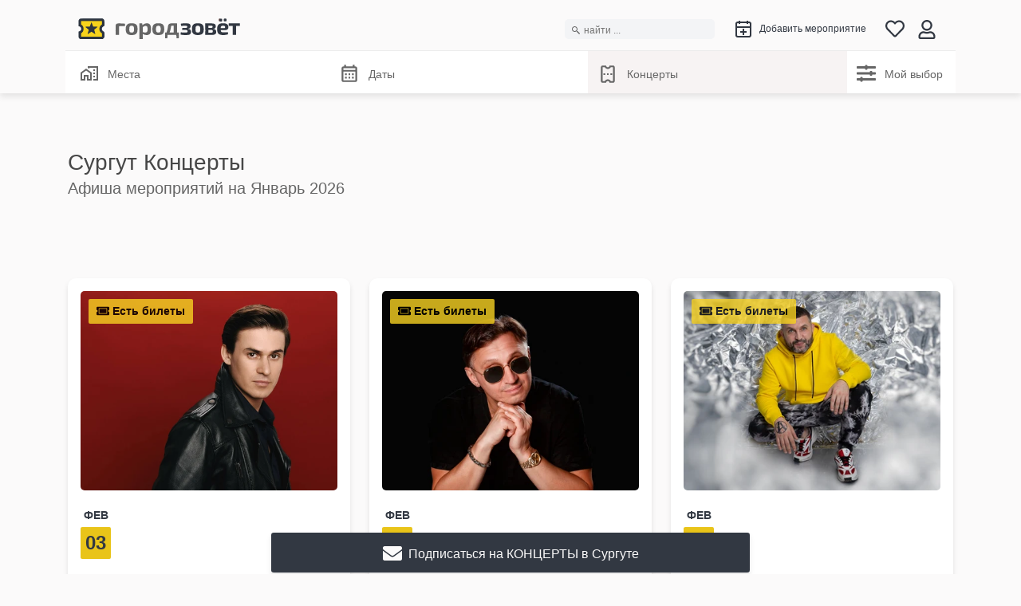

--- FILE ---
content_type: text/html; charset=utf-8
request_url: https://gorodzovet.ru/surgut/concert/
body_size: 32828
content:
<!doctypehtml><html lang=ru><head lang=ru><meta charset=utf-8><meta content=width=device-width,initial-scale=1 name=viewport><title>Сургут Концерты Афиша мероприятий на Январь 2026</title><meta content="Концерты | Афиша мероприятий в Сургуте👍 Январь 2026 "name=description><meta content=RU name=geo.region><meta content="Сургут, Россия"name=geo.placename><meta content=61.2541083;73.3961587 name=geo.position><meta content="61.2541083, 73.3961587"name=ICBM><meta content=gorodzovet.ru property=og:site_name><meta content=events property=og:type><meta content=ru property=og:locale><meta content="Концерты | Афиша мероприятий в Сургуте👍 Январь 2026"property=og:title><meta content=https://gorodzovet.ru/static/m/icons/logo_color.png property=og:image><meta content=https://gorodzovet.ru/surgut/concert/ property=twitter:url><meta content=summary_large_image name=twitter:card><meta content="Концерты | Афиша мероприятий в Сургуте👍 Январь 2026"name=twitter:title><meta content="Концерты | Афиша мероприятий в Сургуте👍 Январь 2026"name=twitter:description><meta content=https://gorodzovet.ru/static/m/icons/logo_color.png name=twitter:image><meta content=ru http-equiv=content-language><link href=https://gorodzovet.ru/surgut/concert/ rel=canonical><meta content=68886b663015b804 name=yandex-verification><link href=/static/favicon/apple-touch-icon.png rel=apple-touch-icon><link href=/static/img/yt.svg rel=icon type=image/x-icon><link color=#f8d222 href=/static/favicon/favicon.ico rel=mask-icon><meta content=#ffffff name=theme-color><style>@charset "UTF-8";/*!
 * Bootstrap  v5.2.3 (https://getbootstrap.com/)
 * Copyright 2011-2022 The Bootstrap Authors
 * Copyright 2011-2022 Twitter, Inc.
 * Licensed under MIT (https://github.com/twbs/bootstrap/blob/main/LICENSE)
 */:root{--bs-blue:#0d6efd;--bs-indigo:#6610f2;--bs-purple:#6f42c1;--bs-pink:#d63384;--bs-red:#dc3545;--bs-orange:#fd7e14;--bs-yellow:#ffc107;--bs-green:#198754;--bs-teal:#20c997;--bs-cyan:#0dcaf0;--bs-black:#000;--bs-white:#fff;--bs-gray:#6c757d;--bs-gray-dark:#343a40;--bs-gray-100:#f8f9fa;--bs-gray-200:#e9ecef;--bs-gray-300:#dee2e6;--bs-gray-400:#ced4da;--bs-gray-500:#adb5bd;--bs-gray-600:#6c757d;--bs-gray-700:#495057;--bs-gray-800:#343a40;--bs-gray-900:#212529;--bs-primary:#0d6efd;--bs-secondary:#6c757d;--bs-success:#198754;--bs-info:#0dcaf0;--bs-warning:#ffc107;--bs-danger:#dc3545;--bs-light:#f8f9fa;--bs-dark:#212529;--bs-primary-rgb:13,110,253;--bs-secondary-rgb:108,117,125;--bs-success-rgb:25,135,84;--bs-info-rgb:13,202,240;--bs-warning-rgb:255,193,7;--bs-danger-rgb:220,53,69;--bs-light-rgb:248,249,250;--bs-dark-rgb:33,37,41;--bs-white-rgb:255,255,255;--bs-black-rgb:0,0,0;--bs-body-color-rgb:33,37,41;--bs-body-bg-rgb:255,255,255;--bs-font-sans-serif:system-ui,-apple-system,"Segoe UI",Roboto,"Helvetica Neue","Noto Sans","Liberation Sans",Arial,sans-serif,"Apple Color Emoji","Segoe UI Emoji","Segoe UI Symbol","Noto Color Emoji";--bs-font-monospace:SFMono-Regular,Menlo,Monaco,Consolas,"Liberation Mono","Courier New",monospace;--bs-gradient:linear-gradient(180deg,hsla(0,0%,100%,.15),hsla(0,0%,100%,0));--bs-body-font-family:var(--bs-font-sans-serif);--bs-body-font-size:1rem;--bs-body-font-weight:400;--bs-body-line-height:1.5;--bs-body-color:#212529;--bs-body-bg:#fff;--bs-border-width:1px;--bs-border-style:solid;--bs-border-color:#dee2e6;--bs-border-color-translucent:rgba(0,0,0,.175);--bs-border-radius:0.375rem;--bs-border-radius-sm:0.25rem;--bs-border-radius-lg:0.5rem;--bs-border-radius-xl:1rem;--bs-border-radius-2xl:2rem;--bs-border-radius-pill:50rem;--bs-link-color:#0d6efd;--bs-link-hover-color:#0a58ca;--bs-code-color:#d63384;--bs-highlight-bg:#fff3cd}@media (prefers-reduced-motion:no-preference){:root{scroll-behavior:smooth}}body{-webkit-text-size-adjust:100%;-webkit-tap-highlight-color:transparent;background-color:var(--bs-body-bg);color:var(--bs-body-color);font-family:var(--bs-body-font-family);font-size:var(--bs-body-font-size);font-weight:var(--bs-body-font-weight);line-height:var(--bs-body-line-height);margin:0;text-align:var(--bs-body-text-align)}.h1,.h2,.h3,.h4,.h5,.h6,h1,h2,h3,h4,h5,h6{font-weight:500;line-height:1.2;margin-bottom:.5rem;margin-top:0}.h1,h1{font-size:calc(1.375rem + 1.5vw)}@media (min-width:1200px){.h1,h1{font-size:2.5rem}}.h2,h2{font-size:calc(1.325rem + .9vw)}@media (min-width:1200px){.h2,h2{font-size:2rem}}.h3,h3{font-size:calc(1.3rem + .6vw)}@media (min-width:1200px){.h3,h3{font-size:1.75rem}}.h4,h4{font-size:calc(1.275rem + .3vw)}@media (min-width:1200px){.h4,h4{font-size:1.5rem}}.h5,h5{font-size:1.25rem}.h6,h6{font-size:1rem}p{margin-top:0}address{font-style:normal;line-height:inherit;margin-bottom:1rem}ol,ul{padding-left:2rem}ol,ul{margin-bottom:1rem;margin-top:0}ol ol,ol ul,ul ol,ul ul{margin-bottom:0}dt{font-weight:700}blockquote{margin:0 0 1rem}b,strong{font-weight:bolder}.small,small{font-size:.875em}sub{font-size:.75em;line-height:0;position:relative;vertical-align:baseline}sub{bottom:-.25em}a{color:var(--bs-link-color);text-decoration:underline}a:hover{color:var(--bs-link-hover-color)}a:not([href]):not([class]),a:not([href]):not([class]):hover{color:inherit;text-decoration:none}code{font-family:var(--bs-font-monospace);font-size:1em}code{word-wrap:break-word;color:var(--bs-code-color);font-size:.875em}a>code{color:inherit}img,svg{vertical-align:middle}table{border-collapse:collapse;caption-side:bottom}caption{color:#6c757d;padding-bottom:.5rem;padding-top:.5rem;text-align:left}th{text-align:inherit;text-align:-webkit-match-parent}tbody,td,th,thead,tr{border:0 solid;border-color:inherit}label{display:inline-block}button{border-radius:0}button:focus:not(:focus-visible){outline:0}button,input,select,textarea{font-family:inherit;font-size:inherit;line-height:inherit;margin:0}button,select{text-transform:none}[role=button]{cursor:pointer}select{word-wrap:normal}select:disabled{opacity:1}[list]:not([type=date]):not([type=datetime-local]):not([type=month]):not([type=week]):not([type=time])::-webkit-calendar-picker-indicator{display:none!important}[type=button],[type=submit],button{-webkit-appearance:button}[type=button]:not(:disabled),[type=submit]:not(:disabled),button:not(:disabled){cursor:pointer}::-moz-focus-inner{border-style:none;padding:0}textarea{resize:vertical}::-webkit-datetime-edit-day-field,::-webkit-datetime-edit-fields-wrapper,::-webkit-datetime-edit-hour-field,::-webkit-datetime-edit-minute,::-webkit-datetime-edit-month-field,::-webkit-datetime-edit-text,::-webkit-datetime-edit-year-field{padding:0}::-webkit-inner-spin-button{height:auto}[type=search]{-webkit-appearance:textfield;outline-offset:-2px}::-webkit-search-decoration{-webkit-appearance:none}::-webkit-color-swatch-wrapper{padding:0}::file-selector-button{-webkit-appearance:button;font:inherit}iframe{border:0}[hidden]{display:none!important}.lead{font-size:1.25rem;font-weight:300}.blockquote{font-size:1.25rem;margin-bottom:1rem}.blockquote>:last-child{margin-bottom:0}.img-fluid{height:auto;max-width:100%}.container{--bs-gutter-x:1.5rem;--bs-gutter-y:0;margin-left:auto;margin-right:auto;padding-left:calc(var(--bs-gutter-x)*.5);padding-right:calc(var(--bs-gutter-x)*.5);width:100%}@media (min-width:576px){.container{max-width:540px}}@media (min-width:768px){.container{max-width:720px}}@media (min-width:992px){.container{max-width:960px}}@media (min-width:1200px){.container{max-width:1140px}}@media (min-width:1400px){.container{max-width:1320px}}.row{--bs-gutter-x:1.5rem;--bs-gutter-y:0;display:flex;flex-wrap:wrap;margin-left:calc(var(--bs-gutter-x)*-.5);margin-right:calc(var(--bs-gutter-x)*-.5);margin-top:calc(var(--bs-gutter-y)*-1)}.row>*{flex-shrink:0;margin-top:var(--bs-gutter-y);max-width:100%;padding-left:calc(var(--bs-gutter-x)*.5);padding-right:calc(var(--bs-gutter-x)*.5);width:100%}.col{flex:1 0 0%}.col-3{flex:0 0 auto;width:25%}.col-4{flex:0 0 auto;width:33.33333333%}.col-5{flex:0 0 auto;width:41.66666667%}.col-6{flex:0 0 auto;width:50%}.col-7{flex:0 0 auto;width:58.33333333%}.col-8{flex:0 0 auto;width:66.66666667%}.col-12{flex:0 0 auto;width:100%}@media (min-width:576px){.col-sm-2{flex:0 0 auto;width:16.66666667%}.col-sm-3{flex:0 0 auto;width:25%}.col-sm-4{flex:0 0 auto;width:33.33333333%}.col-sm-6{flex:0 0 auto;width:50%}.col-sm-8{flex:0 0 auto;width:66.66666667%}.col-sm-9{flex:0 0 auto;width:75%}.col-sm-12{flex:0 0 auto;width:100%}}@media (min-width:768px){.col-md-3{flex:0 0 auto;width:25%}.col-md-4{flex:0 0 auto;width:33.33333333%}.col-md-6{flex:0 0 auto;width:50%}.col-md-8{flex:0 0 auto;width:66.66666667%}.col-md-9{flex:0 0 auto;width:75%}}@media (min-width:992px){.col-lg-3{flex:0 0 auto;width:25%}.col-lg-4{flex:0 0 auto;width:33.33333333%}.col-lg-5{flex:0 0 auto;width:41.66666667%}.col-lg-6{flex:0 0 auto;width:50%}.col-lg-7{flex:0 0 auto;width:58.33333333%}.col-lg-8{flex:0 0 auto;width:66.66666667%}.col-lg-9{flex:0 0 auto;width:75%}}.table{--bs-table-color:var(--bs-body-color);--bs-table-bg:transparent;--bs-table-border-color:var(--bs-border-color);--bs-table-accent-bg:transparent;--bs-table-striped-color:var(--bs-body-color);--bs-table-striped-bg:rgba(0,0,0,.05);--bs-table-active-color:var(--bs-body-color);--bs-table-active-bg:rgba(0,0,0,.1);--bs-table-hover-color:var(--bs-body-color);--bs-table-hover-bg:rgba(0,0,0,.075);border-color:var(--bs-table-border-color);color:var(--bs-table-color);margin-bottom:1rem;vertical-align:top;width:100%}.table>:not(caption)>*>*{background-color:var(--bs-table-bg);border-bottom-width:1px;box-shadow:inset 0 0 0 9999px var(--bs-table-accent-bg);padding:.5rem}.table>tbody{vertical-align:inherit}.table>thead{vertical-align:bottom}.table-sm>:not(caption)>*>*{padding:.25rem}.table-striped>tbody>tr:nth-of-type(odd)>*{--bs-table-accent-bg:var(--bs-table-striped-bg);color:var(--bs-table-striped-color)}.table-responsive{-webkit-overflow-scrolling:touch;overflow-x:auto}.form-control{-webkit-appearance:none;-moz-appearance:none;appearance:none;background-clip:padding-box;background-color:#fff;border:1px solid #ced4da;border-radius:.375rem;color:#212529;display:block;font-size:1rem;font-weight:400;line-height:1.5;padding:.375rem .75rem;transition:border-color .15s ease-in-out,box-shadow .15s ease-in-out;width:100%}@media (prefers-reduced-motion:reduce){.form-control{transition:none}}.form-control[type=file]{overflow:hidden}.form-control[type=file]:not(:disabled):not([readonly]){cursor:pointer}.form-control:focus{background-color:#fff;border-color:#86b7fe;box-shadow:0 0 0 .25rem rgba(13,110,253,.25);color:#212529;outline:0}.form-control::-webkit-date-and-time-value{height:1.5em}.form-control::-moz-placeholder{color:#6c757d;opacity:1}.form-control::placeholder{color:#6c757d;opacity:1}.form-control:disabled{background-color:#e9ecef;opacity:1}.form-control::file-selector-button{background-color:#e9ecef;border:0 solid;border-color:inherit;border-inline-end-width:1px;border-radius:0;color:#212529;margin:-.375rem -.75rem;margin-inline-end:.75rem;padding:.375rem .75rem;pointer-events:none;transition:color .15s ease-in-out,background-color .15s ease-in-out,border-color .15s ease-in-out,box-shadow .15s ease-in-out}@media (prefers-reduced-motion:reduce){.form-control::file-selector-button{transition:none}}.form-control:hover:not(:disabled):not([readonly])::file-selector-button{background-color:#dde0e3}textarea.form-control{min-height:calc(1.5em + .75rem + 2px)}.input-group{align-items:stretch;display:flex;flex-wrap:wrap;position:relative;width:100%}.input-group>.form-control{flex:1 1 auto;min-width:0;position:relative;width:1%}.input-group>.form-control:focus{z-index:5}.input-group .btn{position:relative;z-index:2}.input-group .btn:focus{z-index:5}.input-group-text{align-items:center;background-color:#e9ecef;border:1px solid #ced4da;border-radius:.375rem;color:#212529;display:flex;font-size:1rem;font-weight:400;line-height:1.5;padding:.375rem .75rem;text-align:center;white-space:nowrap}.input-group:not(.has-validation)>.dropdown-toggle:nth-last-child(n+3),.input-group:not(.has-validation)>:not(:last-child):not(.dropdown-toggle):not(.dropdown-menu):not(.form-floating){border-bottom-right-radius:0;border-top-right-radius:0}.input-group>:not(:first-child):not(.dropdown-menu):not(.valid-tooltip):not(.valid-feedback):not(.invalid-tooltip):not(.invalid-feedback){border-bottom-left-radius:0;border-top-left-radius:0;margin-left:-1px}.valid-feedback{color:#198754;display:none;font-size:.875em;margin-top:.25rem;width:100%}.valid-tooltip{background-color:rgba(25,135,84,.9);border-radius:.375rem;color:#fff;display:none;font-size:.875rem;margin-top:.1rem;max-width:100%;padding:.25rem .5rem;position:absolute;top:100%;z-index:5}.invalid-feedback{color:#dc3545;display:none;font-size:.875em;margin-top:.25rem;width:100%}.invalid-tooltip{background-color:rgba(220,53,69,.9);border-radius:.375rem;color:#fff;display:none;font-size:.875rem;margin-top:.1rem;max-width:100%;padding:.25rem .5rem;position:absolute;top:100%;z-index:5}.btn{--bs-btn-padding-x:0.75rem;--bs-btn-padding-y:0.375rem;--bs-btn-font-family:;--bs-btn-font-size:1rem;--bs-btn-font-weight:400;--bs-btn-line-height:1.5;--bs-btn-color:#212529;--bs-btn-bg:transparent;--bs-btn-border-width:1px;--bs-btn-border-color:transparent;--bs-btn-border-radius:0.375rem;--bs-btn-hover-border-color:transparent;--bs-btn-box-shadow:inset 0 1px 0 hsla(0,0%,100%,.15),0 1px 1px rgba(0,0,0,.075);--bs-btn-disabled-opacity:0.65;--bs-btn-focus-box-shadow:0 0 0 0.25rem rgba(var(--bs-btn-focus-shadow-rgb),.5);background-color:var(--bs-btn-bg);border:var(--bs-btn-border-width) solid var(--bs-btn-border-color);border-radius:var(--bs-btn-border-radius);color:var(--bs-btn-color);cursor:pointer;display:inline-block;font-family:var(--bs-btn-font-family);font-size:var(--bs-btn-font-size);font-weight:var(--bs-btn-font-weight);line-height:var(--bs-btn-line-height);padding:var(--bs-btn-padding-y) var(--bs-btn-padding-x);text-align:center;text-decoration:none;transition:color .15s ease-in-out,background-color .15s ease-in-out,border-color .15s ease-in-out,box-shadow .15s ease-in-out;-webkit-user-select:none;-moz-user-select:none;user-select:none;vertical-align:middle}@media (prefers-reduced-motion:reduce){.btn{transition:none}}.btn:hover{background-color:var(--bs-btn-hover-bg);border-color:var(--bs-btn-hover-border-color);color:var(--bs-btn-hover-color)}.btn:focus-visible{background-color:var(--bs-btn-hover-bg);border-color:var(--bs-btn-hover-border-color);box-shadow:var(--bs-btn-focus-box-shadow);color:var(--bs-btn-hover-color);outline:0}.btn.active,.btn.show,.btn:first-child:active,:not(.btn-check)+.btn:active{background-color:var(--bs-btn-active-bg);border-color:var(--bs-btn-active-border-color);color:var(--bs-btn-active-color)}.btn.active:focus-visible,.btn.show:focus-visible,.btn:first-child:active:focus-visible,:not(.btn-check)+.btn:active:focus-visible{box-shadow:var(--bs-btn-focus-box-shadow)}.btn.disabled,.btn:disabled{background-color:var(--bs-btn-disabled-bg);border-color:var(--bs-btn-disabled-border-color);color:var(--bs-btn-disabled-color);opacity:var(--bs-btn-disabled-opacity);pointer-events:none}.btn-primary{--bs-btn-color:#fff;--bs-btn-bg:#0d6efd;--bs-btn-border-color:#0d6efd;--bs-btn-hover-color:#fff;--bs-btn-hover-bg:#0b5ed7;--bs-btn-hover-border-color:#0a58ca;--bs-btn-focus-shadow-rgb:49,132,253;--bs-btn-active-color:#fff;--bs-btn-active-bg:#0a58ca;--bs-btn-active-border-color:#0a53be;--bs-btn-active-shadow:inset 0 3px 5px rgba(0,0,0,.125);--bs-btn-disabled-color:#fff;--bs-btn-disabled-bg:#0d6efd;--bs-btn-disabled-border-color:#0d6efd}.btn-secondary{--bs-btn-color:#fff;--bs-btn-bg:#6c757d;--bs-btn-border-color:#6c757d;--bs-btn-hover-color:#fff;--bs-btn-hover-bg:#5c636a;--bs-btn-hover-border-color:#565e64;--bs-btn-focus-shadow-rgb:130,138,145;--bs-btn-active-color:#fff;--bs-btn-active-bg:#565e64;--bs-btn-active-border-color:#51585e;--bs-btn-active-shadow:inset 0 3px 5px rgba(0,0,0,.125);--bs-btn-disabled-color:#fff;--bs-btn-disabled-bg:#6c757d;--bs-btn-disabled-border-color:#6c757d}.btn-success{--bs-btn-color:#fff;--bs-btn-bg:#198754;--bs-btn-border-color:#198754;--bs-btn-hover-color:#fff;--bs-btn-hover-bg:#157347;--bs-btn-hover-border-color:#146c43;--bs-btn-focus-shadow-rgb:60,153,110;--bs-btn-active-color:#fff;--bs-btn-active-bg:#146c43;--bs-btn-active-border-color:#13653f;--bs-btn-active-shadow:inset 0 3px 5px rgba(0,0,0,.125);--bs-btn-disabled-color:#fff;--bs-btn-disabled-bg:#198754;--bs-btn-disabled-border-color:#198754}.btn-warning{--bs-btn-color:#000;--bs-btn-bg:#ffc107;--bs-btn-border-color:#ffc107;--bs-btn-hover-color:#000;--bs-btn-hover-bg:#ffca2c;--bs-btn-hover-border-color:#ffc720;--bs-btn-focus-shadow-rgb:217,164,6;--bs-btn-active-color:#000;--bs-btn-active-bg:#ffcd39;--bs-btn-active-border-color:#ffc720;--bs-btn-active-shadow:inset 0 3px 5px rgba(0,0,0,.125);--bs-btn-disabled-color:#000;--bs-btn-disabled-bg:#ffc107;--bs-btn-disabled-border-color:#ffc107}.btn-danger{--bs-btn-color:#fff;--bs-btn-bg:#dc3545;--bs-btn-border-color:#dc3545;--bs-btn-hover-color:#fff;--bs-btn-hover-bg:#bb2d3b;--bs-btn-hover-border-color:#b02a37;--bs-btn-focus-shadow-rgb:225,83,97;--bs-btn-active-color:#fff;--bs-btn-active-bg:#b02a37;--bs-btn-active-border-color:#a52834;--bs-btn-active-shadow:inset 0 3px 5px rgba(0,0,0,.125);--bs-btn-disabled-color:#fff;--bs-btn-disabled-bg:#dc3545;--bs-btn-disabled-border-color:#dc3545}.btn-light{--bs-btn-color:#000;--bs-btn-bg:#f8f9fa;--bs-btn-border-color:#f8f9fa;--bs-btn-hover-color:#000;--bs-btn-hover-bg:#d3d4d5;--bs-btn-hover-border-color:#c6c7c8;--bs-btn-focus-shadow-rgb:211,212,213;--bs-btn-active-color:#000;--bs-btn-active-bg:#c6c7c8;--bs-btn-active-border-color:#babbbc;--bs-btn-active-shadow:inset 0 3px 5px rgba(0,0,0,.125);--bs-btn-disabled-color:#000;--bs-btn-disabled-bg:#f8f9fa;--bs-btn-disabled-border-color:#f8f9fa}.btn-dark{--bs-btn-color:#fff;--bs-btn-bg:#212529;--bs-btn-border-color:#212529;--bs-btn-hover-color:#fff;--bs-btn-hover-bg:#424649;--bs-btn-hover-border-color:#373b3e;--bs-btn-focus-shadow-rgb:66,70,73;--bs-btn-active-color:#fff;--bs-btn-active-bg:#4d5154;--bs-btn-active-border-color:#373b3e;--bs-btn-active-shadow:inset 0 3px 5px rgba(0,0,0,.125);--bs-btn-disabled-color:#fff;--bs-btn-disabled-bg:#212529;--bs-btn-disabled-border-color:#212529}.btn-outline-primary{--bs-btn-color:#0d6efd;--bs-btn-border-color:#0d6efd;--bs-btn-hover-color:#fff;--bs-btn-hover-bg:#0d6efd;--bs-btn-hover-border-color:#0d6efd;--bs-btn-focus-shadow-rgb:13,110,253;--bs-btn-active-color:#fff;--bs-btn-active-bg:#0d6efd;--bs-btn-active-border-color:#0d6efd;--bs-btn-active-shadow:inset 0 3px 5px rgba(0,0,0,.125);--bs-btn-disabled-color:#0d6efd;--bs-btn-disabled-bg:transparent;--bs-btn-disabled-border-color:#0d6efd;--bs-gradient:none}.btn-lg{--bs-btn-padding-y:0.5rem;--bs-btn-padding-x:1rem;--bs-btn-font-size:1.25rem;--bs-btn-border-radius:0.5rem}.btn-sm{--bs-btn-padding-y:0.25rem;--bs-btn-padding-x:0.5rem;--bs-btn-font-size:0.875rem;--bs-btn-border-radius:0.25rem}.collapse:not(.show){display:none}.dropdown{position:relative}.dropdown-toggle{white-space:nowrap}.dropdown-toggle:after{border-bottom:0;border-left:.3em solid transparent;border-right:.3em solid transparent;border-top:.3em solid;content:"";display:inline-block;margin-left:.255em;vertical-align:.255em}.dropdown-toggle:empty:after{margin-left:0}.dropdown-menu{--bs-dropdown-zindex:1000;--bs-dropdown-min-width:10rem;--bs-dropdown-padding-x:0;--bs-dropdown-padding-y:0.5rem;--bs-dropdown-spacer:0.125rem;--bs-dropdown-font-size:1rem;--bs-dropdown-color:#212529;--bs-dropdown-bg:#fff;--bs-dropdown-border-color:var(--bs-border-color-translucent);--bs-dropdown-border-radius:0.375rem;--bs-dropdown-border-width:1px;--bs-dropdown-inner-border-radius:calc(0.375rem - 1px);--bs-dropdown-divider-bg:var(--bs-border-color-translucent);--bs-dropdown-divider-margin-y:0.5rem;--bs-dropdown-box-shadow:0 0.5rem 1rem rgba(0,0,0,.15);--bs-dropdown-link-color:#212529;--bs-dropdown-link-hover-color:#1e2125;--bs-dropdown-link-hover-bg:#e9ecef;--bs-dropdown-link-active-color:#fff;--bs-dropdown-link-active-bg:#0d6efd;--bs-dropdown-link-disabled-color:#adb5bd;--bs-dropdown-item-padding-x:1rem;--bs-dropdown-item-padding-y:0.25rem;--bs-dropdown-header-color:#6c757d;--bs-dropdown-header-padding-x:1rem;--bs-dropdown-header-padding-y:0.5rem;background-clip:padding-box;background-color:var(--bs-dropdown-bg);border:var(--bs-dropdown-border-width) solid var(--bs-dropdown-border-color);border-radius:var(--bs-dropdown-border-radius);color:var(--bs-dropdown-color);display:none;font-size:var(--bs-dropdown-font-size);list-style:none;margin:0;min-width:var(--bs-dropdown-min-width);padding:var(--bs-dropdown-padding-y) var(--bs-dropdown-padding-x);position:absolute;text-align:left;z-index:var(--bs-dropdown-zindex)}.dropdown-menu.show{display:block}.btn-group{display:inline-flex;position:relative;vertical-align:middle}.btn-group>.btn{flex:1 1 auto;position:relative}.btn-group>.btn.active,.btn-group>.btn:active,.btn-group>.btn:focus,.btn-group>.btn:hover{z-index:1}.btn-group{border-radius:.375rem}.btn-group>.btn-group:not(:first-child),.btn-group>:not(.btn-check:first-child)+.btn{margin-left:-1px}.btn-group>.btn-group:not(:last-child)>.btn,.btn-group>.btn:not(:last-child):not(.dropdown-toggle){border-bottom-right-radius:0;border-top-right-radius:0}.btn-group>.btn-group:not(:first-child)>.btn,.btn-group>.btn:nth-child(n+3),.btn-group>:not(.btn-check)+.btn{border-bottom-left-radius:0;border-top-left-radius:0}.nav{--bs-nav-link-padding-x:1rem;--bs-nav-link-padding-y:0.5rem;--bs-nav-link-font-weight:;--bs-nav-link-color:var(--bs-link-color);--bs-nav-link-hover-color:var(--bs-link-hover-color);--bs-nav-link-disabled-color:#6c757d;display:flex;flex-wrap:wrap;list-style:none;margin-bottom:0;padding-left:0}.card{--bs-card-spacer-y:1rem;--bs-card-spacer-x:1rem;--bs-card-title-spacer-y:0.5rem;--bs-card-border-width:1px;--bs-card-border-color:var(--bs-border-color-translucent);--bs-card-border-radius:0.375rem;--bs-card-box-shadow:;--bs-card-inner-border-radius:calc(0.375rem - 1px);--bs-card-cap-padding-y:0.5rem;--bs-card-cap-padding-x:1rem;--bs-card-cap-bg:rgba(0,0,0,.03);--bs-card-cap-color:;--bs-card-height:;--bs-card-color:;--bs-card-bg:#fff;--bs-card-img-overlay-padding:1rem;--bs-card-group-margin:0.75rem;word-wrap:break-word;background-clip:border-box;background-color:var(--bs-card-bg);border:var(--bs-card-border-width) solid var(--bs-card-border-color);border-radius:var(--bs-card-border-radius);display:flex;flex-direction:column;height:var(--bs-card-height);min-width:0;position:relative}.card-body{color:var(--bs-card-color);flex:1 1 auto;padding:var(--bs-card-spacer-y) var(--bs-card-spacer-x)}.card-title{margin-bottom:var(--bs-card-title-spacer-y)}.card-header{background-color:var(--bs-card-cap-bg);border-bottom:var(--bs-card-border-width) solid var(--bs-card-border-color);color:var(--bs-card-cap-color);margin-bottom:0;padding:var(--bs-card-cap-padding-y) var(--bs-card-cap-padding-x)}.card-header:first-child{border-radius:var(--bs-card-inner-border-radius) var(--bs-card-inner-border-radius) 0 0}.badge{--bs-badge-padding-x:0.65em;--bs-badge-padding-y:0.35em;--bs-badge-font-size:0.75em;--bs-badge-font-weight:700;--bs-badge-color:#fff;--bs-badge-border-radius:0.375rem;border-radius:var(--bs-badge-border-radius);color:var(--bs-badge-color);display:inline-block;font-size:var(--bs-badge-font-size);font-weight:var(--bs-badge-font-weight);line-height:1;padding:var(--bs-badge-padding-y) var(--bs-badge-padding-x);text-align:center;vertical-align:baseline;white-space:nowrap}.badge:empty{display:none}.btn .badge{position:relative;top:-1px}.alert{--bs-alert-bg:transparent;--bs-alert-padding-x:1rem;--bs-alert-padding-y:1rem;--bs-alert-margin-bottom:1rem;--bs-alert-color:inherit;--bs-alert-border-color:transparent;--bs-alert-border:1px solid var(--bs-alert-border-color);--bs-alert-border-radius:0.375rem;background-color:var(--bs-alert-bg);border:var(--bs-alert-border);border-radius:var(--bs-alert-border-radius);color:var(--bs-alert-color);margin-bottom:var(--bs-alert-margin-bottom);padding:var(--bs-alert-padding-y) var(--bs-alert-padding-x);position:relative}.alert-success{--bs-alert-color:#0f5132;--bs-alert-bg:#d1e7dd;--bs-alert-border-color:#badbcc}.alert-info{--bs-alert-color:#055160;--bs-alert-bg:#cff4fc;--bs-alert-border-color:#b6effb}@keyframes progress-bar-stripes{0%{background-position-x:1rem}}.modal{--bs-modal-zindex:1055;--bs-modal-width:500px;--bs-modal-padding:1rem;--bs-modal-margin:0.5rem;--bs-modal-color:;--bs-modal-bg:#fff;--bs-modal-border-color:var(--bs-border-color-translucent);--bs-modal-border-width:1px;--bs-modal-border-radius:0.5rem;--bs-modal-box-shadow:0 0.125rem 0.25rem rgba(0,0,0,.075);--bs-modal-inner-border-radius:calc(0.5rem - 1px);--bs-modal-header-padding-x:1rem;--bs-modal-header-padding-y:1rem;--bs-modal-header-padding:1rem 1rem;--bs-modal-header-border-color:var(--bs-border-color);--bs-modal-header-border-width:1px;--bs-modal-title-line-height:1.5;--bs-modal-footer-gap:0.5rem;--bs-modal-footer-bg:;--bs-modal-footer-border-color:var(--bs-border-color);--bs-modal-footer-border-width:1px;display:none;height:100%;left:0;outline:0;overflow-x:hidden;overflow-y:auto;position:fixed;top:0;width:100%;z-index:var(--bs-modal-zindex)}.modal-content{background-clip:padding-box;background-color:var(--bs-modal-bg);border:var(--bs-modal-border-width) solid var(--bs-modal-border-color);border-radius:var(--bs-modal-border-radius);color:var(--bs-modal-color);display:flex;flex-direction:column;outline:0;pointer-events:auto;position:relative;width:100%}@media (min-width:576px){.modal{--bs-modal-margin:1.75rem;--bs-modal-box-shadow:0 0.5rem 1rem rgba(0,0,0,.15)}}.spinner-border,.spinner-grow{animation:var(--bs-spinner-animation-speed) linear infinite var(--bs-spinner-animation-name);border-radius:50%;display:inline-block;height:var(--bs-spinner-height);vertical-align:var(--bs-spinner-vertical-align);width:var(--bs-spinner-width)}@keyframes spinner-border{to{transform:rotate(1turn)}}.spinner-border{--bs-spinner-width:2rem;--bs-spinner-height:2rem;--bs-spinner-vertical-align:-0.125em;--bs-spinner-border-width:0.25em;--bs-spinner-animation-speed:0.75s;--bs-spinner-animation-name:spinner-border;border-right-color:currentcolor;border:var(--bs-spinner-border-width) solid;border-right:var(--bs-spinner-border-width) solid transparent}@keyframes spinner-grow{0%{transform:scale(0)}50%{opacity:1;transform:none}}.spinner-grow{--bs-spinner-width:2rem;--bs-spinner-height:2rem;--bs-spinner-vertical-align:-0.125em;--bs-spinner-animation-speed:0.75s;--bs-spinner-animation-name:spinner-grow;background-color:currentcolor;opacity:0}@media (prefers-reduced-motion:reduce){.spinner-border,.spinner-grow{--bs-spinner-animation-speed:1.5s}}.placeholder{background-color:currentcolor;cursor:wait;display:inline-block;min-height:1em;opacity:.5;vertical-align:middle}.placeholder.btn:before{content:"";display:inline-block}@keyframes placeholder-glow{50%{opacity:.2}}@keyframes placeholder-wave{to{-webkit-mask-position:-200% 0;mask-position:-200% 0}}.clearfix:after{clear:both;content:"";display:block}.ratio{position:relative;width:100%}.ratio:before{content:"";display:block;padding-top:var(--bs-aspect-ratio)}.ratio>*{height:100%;left:0;position:absolute;top:0;width:100%}.overflow-hidden{overflow:hidden!important}.d-inline{display:inline!important}.d-block{display:block!important}.d-flex{display:flex!important}.d-none{display:none!important}.shadow{box-shadow:0 .5rem 1rem rgba(0,0,0,.15)!important}.shadow-sm{box-shadow:0 .125rem .25rem rgba(0,0,0,.075)!important}.position-relative{position:relative!important}.position-absolute{position:absolute!important}.border{border:var(--bs-border-width) var(--bs-border-style) var(--bs-border-color)!important}.border-0{border:0!important}.border-top{border-top:var(--bs-border-width) var(--bs-border-style) var(--bs-border-color)!important}.border-bottom{border-bottom:var(--bs-border-width) var(--bs-border-style) var(--bs-border-color)!important}.w-100{width:100%!important}.h-100{height:100%!important}.flex-wrap{flex-wrap:wrap!important}.justify-content-center{justify-content:center!important}.justify-content-between{justify-content:space-between!important}.align-items-start{align-items:flex-start!important}.align-items-center{align-items:center!important}.m-0{margin:0!important}.my-4{margin-bottom:1.5rem!important;margin-top:1.5rem!important}.mt-1{margin-top:.25rem!important}.mt-2{margin-top:.5rem!important}.mt-3{margin-top:1rem!important}.mt-4{margin-top:1.5rem!important}.mt-auto{margin-top:auto!important}.mb-0{margin-bottom:0!important}.mb-1{margin-bottom:.25rem!important}.mb-2{margin-bottom:.5rem!important}.mb-3{margin-bottom:1rem!important}.mb-4{margin-bottom:1.5rem!important}.mb-5{margin-bottom:3rem!important}.p-0{padding:0!important}.p-2{padding:.5rem!important}.p-3{padding:1rem!important}.p-4{padding:1.5rem!important}.px-2{padding-left:.5rem!important;padding-right:.5rem!important}.px-3{padding-left:1rem!important;padding-right:1rem!important}.px-4{padding-left:1.5rem!important;padding-right:1.5rem!important}.py-1{padding-bottom:.25rem!important;padding-top:.25rem!important}.py-2{padding-bottom:.5rem!important;padding-top:.5rem!important}.py-3{padding-bottom:1rem!important;padding-top:1rem!important}.pb-3{padding-bottom:1rem!important}.text-center{text-align:center!important}.text-decoration-none{text-decoration:none!important}.text-secondary{--bs-text-opacity:1;color:rgba(var(--bs-secondary-rgb),var(--bs-text-opacity))!important}.text-dark{--bs-text-opacity:1;color:rgba(var(--bs-dark-rgb),var(--bs-text-opacity))!important}.text-white{--bs-text-opacity:1;color:rgba(var(--bs-white-rgb),var(--bs-text-opacity))!important}.text-muted{--bs-text-opacity:1;color:#6c757d!important}.text-reset{--bs-text-opacity:1;color:inherit!important}.bg-warning{--bs-bg-opacity:1;background-color:rgba(var(--bs-warning-rgb),var(--bs-bg-opacity))!important}.bg-dark{--bs-bg-opacity:1;background-color:rgba(var(--bs-dark-rgb),var(--bs-bg-opacity))!important}.bg-white{--bs-bg-opacity:1;background-color:rgba(var(--bs-white-rgb),var(--bs-bg-opacity))!important}.rounded-pill{border-radius:var(--bs-border-radius-pill)!important}.visible{visibility:visible!important}@media (min-width:576px){.d-sm-inline{display:inline!important}.d-sm-none{display:none!important}}@media (min-width:768px){.d-md-block{display:block!important}.d-md-flex{display:flex!important}.mb-md-0{margin-bottom:0!important}}@media (min-width:992px){.d-lg-block{display:block!important}.d-lg-none{display:none!important}}:root{--body-bg:#fbfafa;--accent-color:#f8d222;--yellow:#f8d222;--pale-yellow:#fdf6b9;--light:#fff;--primary-text:#323842;--secondary-text:#666;--tertiary-text:#999;--light-grey:#ececec;--blue:#0122b9}.content,body{background:var(--body-bg)}.primary-text{color:var(--primary-text)}body:not(.user-is-tabbing) button:focus,body:not(.user-is-tabbing) input:focus,body:not(.user-is-tabbing) select:focus,body:not(.user-is-tabbing) textarea:focus{outline:none}body.fixed{overflow:hidden}h1,h4,h5,h6{font-weight:400;margin:0}li,ul{list-style-type:none;margin:0;padding:0}p{margin-bottom:1rem}.link,a{color:var(--primary-text);cursor:pointer;text-decoration:none}.link{text-decoration:underline}.innlink,.outlink{cursor:pointer}a:hover{text-decoration:none}audio,iframe,img,svg,video{max-width:100%;vertical-align:middle}svg{fill:currentColor;height:1em;margin-top:-3px;width:1em}:root{--header-svg-size:24px}.header__top svg{fill:var(--primary-text);flex-shrink:0;margin:0 .5rem}.header__top svg,header svg{height:var(--header-svg-size);width:var(--header-svg-size)}textarea{resize:none}section{position:relative}button,input,select{outline:none}.black{color:#0e1318}.grey{color:#aaa}.grey svg{fill:#aaa}.btn{padding:.2rem .3rem}.btn,.btn-sm{border-radius:.2rem}.btn-sm{padding:.1rem .2rem}.btn-left{text-align:left}.btn-primary{background-color:#1560bd;border-color:#1560bd;color:#fff}.btn-primary svg{fill:#fff}.btn-primary:hover{background-color:#134a8e;border-color:#103e76}.btn-primary.focus,.btn-primary:focus{box-shadow:0 0 0 .2rem rgba(21,96,189,.5)}.btn-primary.disabled,.btn-primary:disabled{background-color:#1560bd;border-color:#1560bd;color:#fff}.btn-success{background-color:#009b77;border-color:#009b77;color:#fff}.btn-success svg{fill:#fff}.btn-success:hover{background-color:#007a63;border-color:#005f4f;color:#fff}.btn-success.focus,.btn-success:focus{box-shadow:0 0 0 .2rem rgba(0,155,119,.5)}.btn-success.disabled,.btn-success:disabled{background-color:#009b77;border-color:#009b77;color:#fff}.btn-danger{background-color:#f8d222;border-color:#f8d222;color:var(--primary-text)}.btn-danger:active,.btn-danger:focus,.btn-danger:hover{background:#f8d233;border-color:#f8d233}.btn-light{background:#e1e2e3;border-color:#ccc;color:var(--primary-text);margin-bottom:8px;margin-right:8px}.btn-light svg{fill:var(--primary-text)}.btn-dark.focus,.btn-dark:focus,.btn-light.focus,.btn-light:focus{box-shadow:none;color:#222;outline:none}.login-button{margin:0 auto;max-width:300px;width:100%}.fa,.far,.fas{display:inline-block;min-width:16px}*,:after,:before{box-sizing:border-box}.wrapper{display:flex;flex-direction:column;height:100%;min-height:100vh}.content{flex:1 0 auto;padding:15px}@media (min-width:768px){.content{background:#fff}}@media (min-width:1400px){.container{max-width:1360px}}.container-afisha{background:#eaeaea}.content--padTop{padding-top:140px}.padSide{padding-left:15px;padding-right:15px}.container--padding{padding:0 15px!important}@media (max-width:768px){.containerNopad{max-width:100%;overflow-x:hidden;padding-left:0;padding-right:0}}.lines{-webkit-box-orient:vertical;display:-webkit-box;text-overflow:ellipsis}.lines,.lines1{overflow:hidden}.lines1{-webkit-line-clamp:1;max-height:20px}.lines2{-webkit-line-clamp:2}.lines3{-webkit-line-clamp:3}.lines4{-webkit-line-clamp:4}.intro{padding:0 15px}@media (min-width:768px){.intro{padding:0}}header{background:var(--body-bg);box-shadow:0 4px 8px rgba(0,0,0,.1);right:0}.header,header{left:0;position:fixed;top:0;width:100%;z-index:100}.header__top{background-color:#f8d222;padding:3px 0 4px}.header__top .container{padding:0 15px!important}.header__inner{align-items:center;display:flex}.header__menuButton{float:right;margin-left:auto}.header__menuButton button{height:40px;padding-top:10px}.header__menuButton i,.header__menuButton svg{display:inline-block;height:1.5rem;width:1.5rem}.bots{line-height:0;margin-left:auto;padding-top:7px}.bot,.bots{margin-right:.5rem}.bot{color:#555;font-size:16px}.bot:last-child{margin-right:0}footer{background:var(--primary-text);color:#aaa;font-size:90%;margin-top:45px;padding-bottom:20px;padding-top:20px}footer .link,footer b{color:#aaa;display:block;text-decoration:none}footer b{font-size:130%;font-weight:400}footer .link{margin-bottom:15px}footer .link span{margin-left:10px;text-decoration:underline}footer .fa,footer .far,footer .fas{width:20px}.subButtons{margin:15px 0 30px}@media (max-width:360px){.subButtons{margin:15px 15px 30px}}.subButtons .btn{margin-bottom:8px;margin-right:8px}.login-button{margin-bottom:15px}.menuButton{background-color:transparent;border:none;color:#000;cursor:pointer;font-size:25px;line-height:1;padding:0}.menuButton .headerName{color:var(--primary-text);display:none;font-size:14px;margin-right:15px;max-width:80px;overflow:hidden}.logo__text{align-items:center;color:#555;display:flex;font-size:1.2rem;font-weight:400;line-height:1.8rem;padding-top:.3rem}.logo__text .logo{margin-right:1rem}.logo__text span.black{color:#0e1318}.logo__icon{height:2.1rem;margin-right:1rem;margin-top:-.3rem;width:2rem}.logo-city{text-decoration:none}.logo-city i{color:#888;font-size:80%;font-style:normal}.menu{background-color:#f8d222;box-shadow:4px 0 4px rgba(0,0,0,.25);height:100%;max-width:500px;opacity:0;padding:20px 25px;position:fixed;right:-100%;top:44px;transition:left .3s,opacity .3s;width:calc(100% - 65px);z-index:100}.menu.active{opacity:1;right:0}.menu__search{margin-bottom:25px}.menu__search::-webkit-input-placeholder{font-size:80%}.search{align-items:center;display:flex}.search__button{background-color:transparent;border:none;color:#000;cursor:pointer;font-size:25px;margin-right:15px;padding:0}.search__button svg{height:1rem;width:1rem}.search__input{background:transparent;border:1px solid #000;color:#050505;font-size:18px;height:42px;padding:0 15px;width:100%}.search__input::-moz-placeholder{color:#666}.search__input::placeholder{color:#666}.mainNav__item{margin-bottom:10px;margin-left:-25px;margin-right:-25px;padding:0 25px}.mainNav__item:active,.mainNav__item:focus,.mainNav__item:hover{background:#e6cd11}.mainNav__item:last-child{margin-bottom:0}.mainNav__link{align-items:center;display:flex}.mainNav__icon{color:#050505;font-size:25px;margin-right:20px;width:30px}.mainNav__icon svg{height:1rem;width:1rem}.mainNav__text{color:#050505;font-size:18px}.seance-venue-name{font-size:90%;overflow:hidden;text-overflow:ellipsis;white-space:nowrap}.eventBox{background:#fff;display:block;margin-bottom:30px}@media(min-width:767px){.eventBox{box-shadow:1px 2px 1px rgba(0,0,0,.15),0 0 0 1px #e3e4e8}}.eventBox:hover{box-shadow:1px 2px 1px rgba(0,0,0,.15),0 0 0 1px #e3e4e8}.eventBoxAd,.eventBoxAd:hover{background:transparent;box-shadow:none;min-width:40px;text-align:center}.eventBoxAd .adsbygoogle{margin:0}.eventBox__title{color:#000;font-size:20px;height:70px;margin-right:25px;overflow:hidden;padding:8px 8px 8px 15px}@media(min-width:767px){.eventBoxAd{margin-left:-20px;margin-right:-20px}.eventBox__title{font-size:16px;line-height:20px}}.eventBox:hover .eventBox__title,.eventBox__title:hover{color:inherit;text-decoration:none}.eventBox__preview{align-items:flex-end;display:flex;justify-content:flex-start;padding:15px;position:relative;width:100%}.eventBox__preview:before{content:"";display:block;padding-top:100%}.eventBox__tags{height:26px;margin-bottom:-7px;margin-left:-3.5px;margin-right:-3.5px;overflow:hidden}.eventBox__bottom{padding:5px 15px}.eventBox__when{border-bottom:1px solid #dadada;margin-left:-4px;margin-right:-4px;padding:10px 0}.eventBox__date{font-weight:700}.eventBox__date,.eventBox__day{color:#000;font-size:18px;margin:0 4px}.eventBox__day{font-weight:400}.eventBox__options{display:flex;justify-content:space-between;padding:10px 0}.eventBox__button{align-items:center;background:transparent;border:none;color:#666;cursor:pointer;display:flex;padding:0}.eventBox:hover .eventBox__button{color:var(--primary-text)}.eventBox__buttonIcon{font-size:15px;line-height:1;margin-right:5px}.eventBox__buttonText{font-size:14px}.event-registration{max-width:300px;padding:1rem}.event-registration label{margin-top:1rem}.event-registration button{border-radius:5px;margin-top:1rem;width:100%}.event-registration .checkbox{margin-right:1rem;transform:scale(1.5)}.event-block{margin-bottom:1.5rem;margin-top:1.5rem}.event-block-extra{font-size:100%;height:auto;max-height:110px;padding:0 1rem .5rem}.event-block-extra,.event-block-title{background:#fff;display:block;overflow:hidden}.event-block-title{font-size:1rem;font-weight:700;line-height:1.7rem;padding:.7rem 1rem}.event-block-img-wrapper{display:block;position:relative}.event-block-img-wrapper:after{content:"";display:block;padding-bottom:50%}.event-block-img-wrapper img{height:100%;-o-object-fit:cover;object-fit:cover;position:absolute;width:100%}.event-block-img-wrapper .over{background:rgba(135,121,169,.2);height:100%;position:absolute;width:100%}.event-block:hover .over{background:transparent}.event-block-img-wrapper .today{background:#e4cd18;border-bottom-left-radius:3px;color:#111;font-size:14px;font-weight:700;padding:2px 6px;position:absolute;right:0;top:0;z-index:2}.event-block-date{background:rgba(36,36,36,.8);color:#fff;left:1rem;padding:.5rem;position:absolute;text-align:center;text-transform:uppercase;top:0;width:6rem}.event-block-date .day{display:block;font-size:34px;font-weight:700;line-height:34px;margin-bottom:0;padding-top:7px}.event-block-date .month{display:block;font-size:12px;margin-bottom:10px}.event-block-date .weekday{display:block;font-size:10px;margin-bottom:0}.event-price{font-size:1rem;font-weight:700}.event-price svg,.event-sublocality svg{margin-right:.5rem;opacity:.7}.event-tags{bottom:1rem;color:#fff;left:1rem;position:absolute}.event-tag{background:rgba(0,0,0,.4);border-radius:1px;color:hsla(0,0%,100%,.7);font-size:12px;line-height:24px;margin:0 10px 10px 0;padding:5px 4px;z-index:1}.event-tag i{min-width:16px}@keyframes placeHolderShimmer{0%{background-position:-500px 0}to{background-position:500px 0}}.ajax-placeholder .eventBox{animation-duration:2s;animation-fill-mode:forwards;animation-iteration-count:infinite;animation-name:placeHolderShimmer;animation-timing-function:linear;background:#f6f7f8;background:linear-gradient(90deg,#eee 8%,#ddd 18%,#eee 33%);background-size:1000px 500px;position:relative}.placeholder-mask{background:#fff;display:block;height:20px;position:absolute}.filter{background-color:#fff;box-shadow:0 2px 2px rgba(0,0,0,.25);position:relative}.filter__nav{display:flex;justify-content:space-between}.filter__button{align-items:center;background-color:transparent;border:none;color:var(--primary-text);cursor:pointer;display:flex;font-size:14px;justify-content:space-evenly;padding:15px 8px;width:100%}@media (min-width:360px){.filter__button{align-items:unset;justify-content:unset}}.filter__button.active{background:#f7f3f3}.filter__button.active .filter__buttonIcon,.filter__button.active .filter__buttonText{color:#000}.filter__button.activeTab{line-height:16px;padding-bottom:0;text-align:left}.filter__button svg{flex-shrink:0;margin-right:.7rem;min-width:20px}.filter__button .increase svg{height:calc(var(--header-svg-size) + 2px);width:calc(var(--header-svg-size) + 2px)}.rotate90 svg{margin-top:0;transform:rotate(90deg)}.filter__buttonText{color:var(--primary-text);font-size:14px}@media (max-width:320px){.filter__buttonText{display:none}}.filter__tab{background:#f7f3f3;box-shadow:0 2px 2px rgba(0,0,0,.25);display:none;left:0;padding:15px 10px;position:absolute;top:100%;width:100%;z-index:98}.filter__tab .btn-narrow{display:inline;font-size:.8rem;line-height:90%;margin-bottom:.2rem;margin-right:.1rem;padding:0 .2rem .1rem}.filter__tab .razdel{font-size:90%;font-weight:700;line-height:50%;margin-bottom:0;margin-top:.6rem}.filter__tab .find__search{margin:15px 15px 5px 0}.find__label{color:var(--primary-text);display:inline-block;font-size:18px;margin-bottom:5px}.find__search{align-items:center;display:flex}.find__input{border:1px solid var(--primary-text);border-radius:5px 0 0 5px;border-right:none;box-sizing:border-box;padding:0 15px;width:100%}.find__button,.find__input{background:#fff;height:40px}.find__button{align-items:center;border:1px solid var(--primary-text);border-left:none;border-radius:0 5px 5px 0;color:var(--primary-text);cursor:pointer;display:flex;font-size:20px;line-height:1;width:40px}.find__button svg{height:1rem;margin:auto;width:1rem}.categories{display:flex;flex-wrap:wrap;margin-left:-5px;margin-right:-5px}#map{height:100vw;max-height:410px}.city_item,.types__item{font-size:120%;margin-left:-.8rem;max-width:400px;overflow:hidden;padding:.2rem .5rem}.city_item:hover,.types__item:hover{background-color:#ddd;color:var(--primary-text)}.types__item:hover a{color:var(--primary-text)}.types__item:last-child{margin-bottom:0}.types__link{align-items:center;color:var(--primary-text);display:flex;font-size:1.1rem;text-transform:uppercase}.types__link svg,.types__linkIcon{fill:var(--primary-text);color:var(--primary-text);display:flex;font-size:22px;height:1.5rem;line-height:1;margin-right:10px;width:1.5rem}.bottom-fixed,.subscribe{background-color:var(--accent-color);bottom:0;left:0;padding:15px 5px;position:fixed;transition:bottom .3s,opacity .3s;width:100%;z-index:97}.subscribe.hidden{bottom:-130px;opacity:0}.subscribe__close{align-items:center;background-color:#f9e10a;bottom:100%;color:#979797;cursor:pointer;display:flex;font-size:18px;height:30px;line-height:1;padding:0 8px;position:absolute;right:0;width:30px}.subscribe__close svg{margin:auto}.subscribeForm__label{color:#000;display:inline-block;font-size:18px;margin-bottom:5px}.subscribeForm__field{align-items:center;background:#e0e0e0;display:flex}.subscribeForm__input{background:#fff;border:1px solid var(--primary-text);border-radius:5px 0 0 5px;border-right:none;box-sizing:border-box;height:40px;padding:0 5px;width:100%}.subscribeForm__button{background:#fff;border:1px solid #000;border-left:none;border-radius:0 5px 5px 0;cursor:pointer;display:flex;flex-shrink:0;height:40px;padding:0 3px;width:80px}.subscribeForm__buttonInner{align-items:center;background:#e0e0e0;border-radius:5px;display:flex;margin:auto;padding:3px 8px}.subscribeForm__buttonIcon{color:#000;font-size:18px;line-height:1;margin-right:10px}.subscribeForm__buttonText{color:var(--primary-text);font-size:18px;text-transform:uppercase}.eventTitle{background:#fff;padding:20px 0}.eventTitle__text{color:var(--primary-text);font-size:22px}.eventPreview{background:#fff}.eventPreview__img{margin-right:0;max-height:600px;max-width:900px}.eventPreview__img img{max-height:600px;max-width:100%;min-height:300px;-o-object-fit:contain;object-fit:contain;width:100%}@media (min-width:768px){.eventPreview__img{margin-right:2rem}.eventPreview__img img{margin-left:1rem}}.eventPreview__body{min-height:8rem;padding:25px 0 0}.eventPreview__title{color:var(--primary-text);font-size:18px;font-weight:700}.eventPreview__title span{font-weight:400}.eventPreview__text{color:var(--secondary-text);font-size:18px;margin-bottom:10px}.eventPreview__time{color:var(--primary-text);font-size:18px;font-weight:700}.eventPreview__options{display:flex;flex-direction:column;margin-left:auto;max-width:130px}.eventPreview__button{align-items:center;border-color:#bbb;display:flex;margin-bottom:10px;margin-right:0;padding:3px 5px}.eventPreview__button:last-child{margin-bottom:0}.eventPreview__buttonIcon{display:flex;font-size:18px;height:20px;margin-right:5px;width:20px}.eventPreview__buttonIcon svg{margin:auto}.btn-buy,.btn-share,.btn-subscribe{align-items:center;border:none;border-radius:.2rem;box-shadow:0 4px 6px rgba(0,0,0,.1);cursor:pointer;display:flex;font-size:16px;justify-content:flex-start;margin-bottom:10px;min-height:40px;padding:.3rem .5rem;text-align:center;transition:background-color .3s ease;width:100%}.btn-buy span,.btn-buy svg,.btn-share span,.btn-share svg,.btn-subscribe span,.btn-subscribe svg{pointer-events:none}.btn-buy svg,.btn-share svg,.btn-subscribe svg{fill:currentColor;flex-shrink:0;height:1.5em;margin-right:.5em;margin-top:1px;width:1.5em}.btn-buy{background-color:var(--accent-color);background-image:linear-gradient(135deg,#f6de61,#f8d222,#e3b910);color:var(--primary-text)}.btn-share{background-image:linear-gradient(135deg,#1da1f2,#08c,#1877f2,#8d038b);color:var(--body-bg)}.btn-subscribe,.btn-subscribe:active,.btn-subscribe:hover{align-items:center;background:var(--primary-text);bottom:.1rem;color:var(--body-bg);height:50px;justify-content:center;left:.5rem;margin:0 auto;max-width:600px;position:fixed;right:.5rem;z-index:100}.btn-bottom-buy{align-items:center;background:var(--body-bg);border-top:1px solid var(--light-grey);border-top-left-radius:5px;border-top-right-radius:5px;bottom:0;display:flex;height:auto;justify-content:space-between;left:0;margin:0 auto;max-width:420px;opacity:.97;padding:.5rem 3%;position:fixed;right:0;text-align:center;z-index:2}.btn-bottom-buy .btn-bottom-buy-name{color:var(--primary-text);float:left;font-size:.8rem;font-weight:700;margin:0 .5rem 0 0;text-align:left}.btn-bottom-buy .btn-buy{box-shadow:none;justify-content:center;margin:0 auto;max-width:200px}.btn-buy:active,.btn-buy:focus,.btn-buy:hover{background-color:#e6c704;box-shadow:0 6px 8px rgba(0,0,0,.15);color:var(--primary-text);outline:none;transform:translateY(-1px)}.btn-share:active,.btn-share:focus,.btn-share:hover{box-shadow:0 6px 8px rgba(0,0,0,.15);color:var(--body-bg);outline:none;transform:translateY(-1px)}.share-dropdown{position:relative}.share-dropdown-menu{background:#fff;box-shadow:0 0 10px rgba(0,0,0,.2);list-style:none;margin:0;min-width:130px;padding:.5rem;position:absolute;z-index:1000}.share-dropdown-item{align-items:center;border-radius:5px;color:#fff;cursor:pointer;display:flex;height:30px;margin-bottom:.5rem;padding:.5rem}.share-dropdown-item i,.share-dropdown-item svg{fill:#fff;height:1rem;margin-right:.5rem;width:1rem}.share-vk{background:#45668e}.share-odnoklassniki{background:#ed812b}.share-telegram{background:#08c}.share-twitter{background:#1da1f2}.share-facebook{background:#1877f2}.share-whatsapp{background:#25d366}.share-tumblr{background:#35465c}.share-reddit{background:#ff4500}.share-email{background:var(--primary-text)}.share-copy{background:#696a6b}.share-copy:hover,.share-email:hover,.share-facebook:hover,.share-odnoklassniki:hover,.share-reddit:hover,.share-telegram:hover,.share-tumblr:hover,.share-twitter:hover,.share-vk:hover,.share-whatsapp:hover{color:#ddd;text-decoration:none}.eventText{padding:25px 0}.eventText p:last-child{margin-bottom:0}.eventText ol li,.eventText ul li{list-style-type:disc;margin-left:17px}.eventText td{border:1px solid #ddd;border-collapse:collapse;padding:5px 10px}.weekend-promo{background:var(--pale-yellow);display:block;font-size:120%;margin:1rem 0;padding:1rem}.weekend-promo:hover{background:#f1dc7d}.weekend-promo span{border-bottom:1px solid;padding-bottom:2px}.data{overflow-x:hidden;padding:0 15px 15px}.data a{text-decoration:underline}.event-object{align-items:flex-start;display:flex;margin-bottom:2rem;text-decoration:none!important}.no-link,.no-link:hover{color:currentColor;cursor:auto;text-decoration:none!important}.bold{font-weight:700}.event-object-photo{display:inline-flex;height:100%;margin-right:1rem;overflow:hidden;position:relative;width:25%}.event-object-image{height:100%;left:50%;-o-object-fit:cover;object-fit:cover;position:absolute;top:50%;transform:translate(-50%,-50%);width:100%}.data a .event-object-description{max-height:100px;max-width:500px;overflow:hidden;text-decoration:none!important;width:70%}.event-object-description p{line-height:1.3rem}.event-object-name{display:block;margin-bottom:.5rem;text-decoration:underline}.dataLabel{display:block;font-size:95%;font-weight:700;height:1.5rem;text-transform:uppercase}.adminLink{font-size:.8rem;padding:.1rem .2rem}.performer-description li{list-style-type:disc;margin-left:0}.overflow{background-color:rgba(0,0,0,.7);display:none;height:100%;left:0;position:fixed;top:0;width:100%;z-index:99}.overflow.active{display:block}.popular-ets{display:flex;flex-wrap:wrap;margin:15px 5px 15px 15px;max-width:100%}@media (min-width:480px){.popular-ets{margin-left:0;margin-right:0}}.tag-figures{display:inline-block;font-size:14px;margin-bottom:.4rem;margin-right:.4rem;padding:.2rem .3rem .1rem;text-align:center}.tag-figures i,.tag-figures svg{display:inline-flex;height:1rem;width:1rem}.popular-ets a span{background:#ccc;border-radius:25px;float:right;margin-left:.5rem;margin-right:0;margin-top:-.1rem;min-width:25px;padding:2px 3px}h1,h2,h3,h4{color:#474747;font-weight:300}h1.h1{font-size:28px;font-weight:400;padding:0 1rem}.subtitle{margin:0 0 3rem;max-width:600px;padding:0 15px}.container-afisha h1,.container-empty h1{margin-top:15px}h1 small{color:#666;display:block;font-size:60%;margin-left:0}@media (min-width:767px){h1.h1,h1.h1dashboard{padding:15px 0}h1 small{display:inline;margin-left:10px}.subtitle{padding:0}}h2.h2{font-size:25px;line-height:27px;padding:0}h2,h2.h2,h3{font-weight:400}h2,h3{font-size:1.4rem;font-weight:300;margin-bottom:.5rem;margin-top:1rem}#event_block_popup,#report_problem_popup{display:none;height:auto;left:0;margin-left:auto;margin-right:auto;max-width:100%;position:fixed;right:0;top:20%;width:590px;z-index:999}#event_block_popup,#report_problem_popup{background:#eee;border:5px solid #ddd;border-radius:5px;padding:10px}#report_problem_popup h3{margin-left:8px;margin-top:0}#event_block_popup_list,#report_problem_list{margin:0;padding:0}#event_block_popup_list li,#report_problem_list li{border-bottom:1px solid #ddd;cursor:pointer;list-style:none;padding:7px 10px}#event_block_popup_list li i,#report_problem_list li i{margin-right:15px}#event_block_popup_list li:hover,#report_problem_list li:hover{background:#ddd}#event_block_popup_close,#report_problem_close{color:#666;cursor:pointer;font-size:20px;height:20px;position:absolute;right:10px;top:10px;width:20px}.dashblock-more{margin:20px auto;white-space:normal}.dashblock-more a{font-size:18px;margin-bottom:10px;padding:.3rem 1rem;white-space:normal}.dashblock-more svg{height:1rem;margin-top:-5px;width:1rem}.dashblock-more a span{border-bottom:1px solid var(--secondary-text);padding-bottom:.1rem}.dashblock-more a:hover{color:var(--secondary-text)}.event-block-feature{float:left;height:215px;margin-bottom:20px;width:47%}.event-block-feature-avatar{background-position:50%;background-repeat:no-repeat;background-size:cover;min-height:150px;opacity:.7;width:100%}.event-block-feature:hover .event-block-feature-avatar{opacity:1}.event-block-feature-name,.event-block-income-name{-webkit-line-clamp:3;-webkit-box-orient:vertical;display:-webkit-box;font-size:13px;font-weight:700;margin:5px 0;overflow:hidden;padding:0 10px;text-align:left;text-overflow:ellipsis}.event-block-income-name{-webkit-line-clamp:2;bottom:10px;color:#fff;cursor:pointer;font-size:16px;font-weight:400;left:0;line-height:18px;margin:0;padding:6px 12px 0;position:absolute;right:0;z-index:2}.event-block-feature-date{color:#666;font-size:16px;font-weight:400;margin-top:.5rem}@media (max-width:800px){.event-block-feature-name{font-size:16px;line-height:18px;padding-top:3px;width:100%}}.event-block-income img{min-height:8rem;width:100%}.menu_cities a{display:block}.event-block-short{display:block;font-size:13px;margin-bottom:15px;margin-top:15px;overflow:hidden}.place-block{background:#fff;margin-bottom:15px;padding:15px}.place-block-title{color:#474747;display:block;font-size:21px;text-decoration:underline}.place-block-logo{max-height:200px;max-width:100%}.place-block-address{color:#666;margin:10px 0}.feedback-form textarea{font-size:14px;height:120px}.feedback-form button{margin-right:0;max-width:150px;width:50%}.article .article-block,.article .event-block-short{font-size:80%}.article p{margin:0 0 10px}.article h1{font-size:32px;margin-bottom:40px}.article h2{font-size:28px;font-weight:400;margin-top:40px}.article h3{margin-top:30px}.article h4{margin-top:20px}.article-block{background-color:#fff;font-size:13px}.article-block h4{color:#1a4a99;font-size:16px;margin:0;text-decoration:underline}.article-block-image{background-position:50%;background-size:cover;min-height:100px}.article-block-title{display:block;font-size:18px;line-height:22px;padding:5px 10px;text-decoration:underline}.ads-wrapper{min-height:90px}.ads-wrapper,.adsbygoogle{display:block;margin:10px 0 30px;max-width:100%;padding:0;text-align:center;width:100%}.dashright .ads-wrapper,.dashright .adsbygoogle{margin-top:0}ul.tags,ul.tags ul{padding:0 0 15px}ul.tags ul{padding-left:30px}ul.tags li{display:block;font-weight:400;text-align:left}.mytags li{display:inline;float:left}.select-tags{background:#fff;color:#666;padding:15px 15px 30px}.subscribe-form .select-tags{background:transparent}.select-tags h3{margin:0 0 7px}#load-more-tags li{display:none}.select-tag{background:#fff;border:1px solid #ddd;border-radius:3px;cursor:pointer;display:inline-block;font-size:13px;margin:5px 3px 3px 0;padding:2px 3px}.select-tag i{color:#ddd}.select-tag.active,.select-tag:hover{color:var(--primary-text)}.select-tag:hover i{color:#666}.select-tag.active i{color:#d9534f}.select-tag.active svg,.select-tag:hover svg{color:red}#select-tags-more{cursor:pointer}table.calendar{border:1px solid #ddd;border-collapse:collapse;border-radius:3px;clear:both;width:100%}.calendar td,.calendar th{border-right:1px solid #ddd;border-top:1px solid #ddd;text-align:center;vertical-align:middle;width:14.2%}.calendar td a,.calendar td span{display:block;height:100%;width:100%}.calendar td.today{color:#444;font-size:1em;font-weight:700}.calendar tbody td:hover{background:#eee}.calendar th,.calendar th.month,.calendar thead td{color:#444;font-weight:400}.calendar th.month{font-size:1.2em;text-transform:uppercase}.calendar td.empty{color:#ccc;cursor:not-allowed}.cart-place i,.cart-place svg{margin-right:.1rem}.btn-danger,.header__top{background-color:#f8d222}.text-truncate{overflow:hidden;text-overflow:ellipsis;white-space:nowrap}small{max-height:80px;overflow:hidden}.square-image,small{display:inline-block}.square-image{background-position:50%;background-size:cover;height:80px;margin-right:.2rem;width:80px}.eventPreview__body{padding:2rem 0 1rem}.eventText{background:#fff;padding:2rem 0 0}.adminLink{background:#f4f4f5;color:#666;font-size:.7rem;margin-bottom:20px;margin-right:0;min-width:130px;padding:.1rem .3rem;text-align:left}.eventPreview__options{max-width:230px}.event-block-img-wrapper .over{background:none}.event-block-img-wrapper:hover .over{background:rgb(135,121,169,20%)}.event-block-extra{max-height:150px}.eventTitle__text{font-size:26px;font-weight:600}.sp8-description,.sp8-duration,.sp8-included{margin-top:1rem}.sp8-intro{font-size:120%;margin-bottom:3rem}.data .event-tag{background:transparent;border:1px solid #f1dc7d;border-radius:4px;color:var(--tertiary-text);font-size:14px;line-height:28px;margin-right:.5rem;padding:.1rem .5rem 0;text-decoration:none;transition:background-color .3s,color .3s}.data .event-tag.event-tag-no-link{border:1px solid var(--tertiary-text)}.data .event-tag span{display:inline-block;height:100%;margin-right:.5rem;padding-bottom:2px;text-align:center}.data .event-tag:hover{background:#ffc107;color:#2f2605}.data .event-tag.event-tag-no-link:hover{background:transparent;color:var(--tertiary-text)}.city-welcome{margin-bottom:3rem;margin-top:3rem;max-width:800px}.city-welcome h2{margin-bottom:2rem}.city-welcome p,.city-welcome ul{margin-bottom:1rem}.city-welcome ul{margin-top:1rem;padding-left:2rem}.city-welcome ul li{list-style-type:disc}.eventText p{margin-bottom:.3rem;margin-top:1rem}@media (max-width:480px){.event-block-date{padding:.2rem;width:5rem}.event-block-date .day{font-size:24px;padding-top:0}.menuButton .headerName{display:none!important}}blockquote{background:#eee;font-size:90%;margin:.5rem 0;padding:.5rem}.fas svg{height:1em;margin-right:.2rem!important;vertical-align:-.125em}.content,body{background-color:#fbfafa;font-family:Arial,sans-serif}.eventsWrapper{margin-top:2rem}.event-block{background-color:#fff;border-radius:10px;box-shadow:0 4px 6px rgba(0,0,0,.1);margin:0 auto 1rem;padding:1rem;transition:transform .3s,box-shadow .3s}.event-block:hover{box-shadow:0 8px 12px rgba(0,0,0,.15)}.event-block a{text-decoration:none}.event-block h3{color:var(--blue);display:inline-block;font-size:20px;line-height:32px;margin-bottom:5px;margin-top:5px}.event-block h3 span{border-bottom:1px solid var(--blue);padding-bottom:2px}.event-link{display:block}.event-link:hover h3,.event-link:hover p{color:#0056b3}.event-block p{color:#000;margin-bottom:10px;overflow:hidden}.event-block .event-image,.event-block-feature,.event-block-short{border-radius:5px;display:block;margin-bottom:10px;max-height:250px;overflow:hidden;position:relative;width:100%}.event-block-short .event-image{height:150px;margin-bottom:5px;margin-top:15px;min-height:150px;overflow:hidden}.event-block-feature{height:200px;margin-bottom:2rem;margin-left:3%;width:44%}.event-block-feature .event-image{margin-bottom:5px}.event-block .event-image img,.event-block-feature img,.event-block-short img{height:100%;max-height:250px;min-height:250px;-o-object-fit:cover;object-fit:cover;-o-object-position:center center;object-position:center center;width:100%}.event-block-short img{-o-object-fit:contain;object-fit:contain}.event-block-feature img{height:120px;max-height:120px;min-height:120px}.event-block .event-meta{color:#000;display:flex;flex-wrap:wrap;font-size:14px;gap:10px;margin-top:2rem}.event-block .event-badge{background-color:#f8d222;border-radius:2px;color:#000;font-size:14px;font-weight:700;left:10px;opacity:.8;padding:5px 10px;position:absolute;top:10px}.event-block .event-badge svg{height:1rem;width:1rem}.event-block .event-date{display:inline-block;font-size:24px;font-weight:700;margin-bottom:10px;text-align:center}.event-block .event-date a{text-decoration:none;transition:all .3s}.event-block .event-date .event-month{color:var(--primary-text);font-size:14px;text-transform:uppercase}.event-block .event-date a.event-month.innlink:hover{color:#f8d222}.event-block .event-date .event-day,.eventPreview__info .event-day{background-color:#e9c419;border-radius:2px;color:var(--primary-text);display:block;padding:2px 6px}.eventPreview__info .event-day{display:inline-block}.event-block .event-date .event-day.innlink:hover,.eventPreview__info .event-day.innlink:hover{background-color:#f8d222;color:var(--primary-text);opacity:.8}.event-date{margin-right:.5rem;position:relative}.event-date .event-extra-dates{font-size:12px;left:100%;margin-left:8px;position:absolute;top:50%;transform:translateY(-50%);white-space:nowrap;width:-moz-max-content;width:max-content}.event-date-secondary{opacity:.5}.event-block .event-tags{bottom:auto;display:inline-flex;flex-wrap:wrap;gap:3px;left:auto;position:relative}.event-block .event-tags .tag{align-items:center;background-color:#e6e5e5;border-radius:3px;color:var(--secondary-text);display:inline-flex;font-size:13px;margin-bottom:5px;margin-right:3px;padding:2px 5px;text-decoration:none;transition:background-color .3s,color .3s}.event-block .event-tags .tag:hover{background-color:#f8d222;color:#000;opacity:.8}.event-block .event-tags .tag.tag-no-link{background-color:#e6e5e5}.event-block .event-tags .tag.tag-no-link:hover{background-color:#e6e5e5;color:var(--secondary-text);opacity:.8}.event-block .event-tags .tag i,.event-block .event-tags .tag svg{fill:var(--secondary-text);height:.8rem;margin-right:3px;margin-top:0;width:.8rem}.popup{background-color:rgba(0,0,0,.7);display:none;height:100%;left:0;position:fixed;top:0;width:100%;z-index:1000}.popup-content{background:var(--body-bg);border-radius:8px;margin:15% auto;max-width:600px;padding:20px;position:relative;width:90%}.popup-content .small,.popup-content small{color:var(--tertiary-text);font-size:.8em;line-height:1.4em}.close{cursor:pointer;font-size:30px;position:absolute;right:15px;top:10px}.terms{align-items:center;display:flex;gap:10px;justify-content:space-between;margin-bottom:2rem;margin-top:.5rem}.terms input[type=checkbox]{border-radius:4px;display:block;height:20px;margin-right:.5rem;padding:0;position:relative;width:20px}.terms input[type=checkbox]:checked:before{color:var(--tertiary-text);content:"✔";font-size:14px;left:50%;position:absolute;top:50%;transform:translate(-50%,-50%)}.terms a{color:var(--tertiary-text)}#popup-tags{margin:2rem 0 4rem}#popup-tags .popular-ets{margin:0;padding:0}#popup-tags .popular-ets .tag-figures{font-size:12px;margin-bottom:.4rem;margin-right:.4rem;opacity:.8;padding:.1rem .2rem;text-decoration:none}#popup-tags .popular-ets .tag-figures.active{background:var(--accent-color)}#popup-tags .popular-ets .tag-figures svg{fill:currentColor;height:.7rem;margin-right:.1rem;width:.7rem}#email-error,#tags-error{background:var(--accent-color);color:var(--primary-text);display:none;margin:.5rem 0;padding:.5rem}#subscribe-success{font-size:1.5rem;margin:.5rem;padding:.5rem;text-align:center}#subscribe-button{align-self:flex-end;background:var(--primary-text);flex-shrink:0;padding-left:.5rem;padding-right:.5rem}</style><style>.event-block-img-wrapper:after {padding-bottom:100%}.event-date-one{position:relative;display:inline-block;margin-right:.5rem}.event-date-one .event-extra-dates{position:absolute;left:100%;top:50%;transform:translateY(-50%);margin-left:8px;font-size:12px;white-space:nowrap;width:max-content}.event-date-secondary{opacity:.5}</style><script>window.yaContextCb=window.yaContextCb||[]</script><script async fetchpriority=low src=https://yandex.ru/ads/system/context.js></script><body><script type=application/ld+json> { "@context": "https://schema.org", "@type": "BreadcrumbList", "itemListElement": [ { "@type": "ListItem", "position": 1, "name": "ГородЗовёт", "item": "https://gorodzovet.ru/" }, { "@type": "ListItem", "position": 2, "name": "Сургут: События, места, люди", "item": "https://gorodzovet.ru/surgut/" }, { "@type": "ListItem", "position": 3, "name": "Concert", "item": "https://gorodzovet.ru/surgut/concert/" } ] } </script><style>nav.header__top{background:inherit;display:flex;align-items:center;justify-content:space-between;padding:1rem 1rem .5rem;border-bottom:1px solid var(--light-grey);height:4rem}.logo{margin-right:0;flex:0 0 auto}.logo img{height:36px;width:auto;margin-right:.5rem}.header-right-icons{margin-left:auto;display:flex;align-items:center}.header-right-icons svg{cursor:pointer}.spacer{flex-grow:1;max-width:200px}.new-search{position:relative;margin:2px 1rem 0;overflow:hidden;max-width:100px;flex-grow:1;display:flex;align-items:center;flex:1}.new-search.active{max-width:100%;display:flex!important;transition:all .3s ease;margin:2px 0}.new-search input{border:0;background:#f3f4f6ff;outline:none;border-radius:5px;padding:5px 1rem 2px 1.5rem;font-size:12px;min-width:0;flex-grow:1;width:100%}.new-search.active input{font-size:14px;padding:8px 1rem 8px .5rem}.new-search svg{position:absolute;top:30%;left:8px;width:12px;height:12px;margin:0;fill:var(--secondary-text)}.new-search.active svg{display:none}.new-search input:hover {color:var(--secondary-text);background:#f3f4f6ff}.new-search input:focused {color:var(--secondary-text);background:#ffffffff}.home-search .new-search{max-width:100%;margin:1rem 0}.home-search .new-search input{font-size:16px;padding:.5rem 1rem .5rem 2rem}.home-search .new-search svg{width:16px;height:16px}.filter{padding:0 1rem;position:inherit;box-shadow:none}.filter__button{padding:1rem 12px .7rem;color:var(--secondary-text);display:flex;align-items:center;white-space:nowrap}.filter__nav button.blast{width:auto;padding-right:.5rem}.filter__button.activeTab{padding:1rem 12px .7rem;margin:none;line-height:inherit}h1 small{color:var(--secondary-text);font-size:70%;display:block;margin:.3rem 0 1.5rem 0}.btn-light{background:var(--light-grey)}.btn-light svg{fill:var(--secondary-text)}@media (min-width:1024px){.new-search{max-width:500px}.new-search.active{margin:2px 3rem 0}}@media (min-width:768px){.filter__nav button.blast{width:100%;padding-right:12px}.filter__nav button.d-md-flex:last-child {width:auto;flex:0 0 auto}}@media (max-width:768px){.filter__button{font-size:.8rem;padding-left:12px;padding-right:12px}.filter__button svg{margin-right:.2rem}}</style><header class=header><div class="container containerNopad"><nav class=header__top><a area-label="ГЗ ГородЗовёт домой"class=logo href=/surgut/><img alt="ГородЗовёт События Сургут"id=logoimg src=/static/img/logoru.svg?v=2 style=height:26px;width:203px> <img alt=ГородЗовёт class=d-none id=yt src=/static/img/yt.svg> </a><div class=spacer></div><div class=header-right-icons><form class="new-search d-none d-lg-block"action=/surgut/search/><input placeholder="найти ... "name=q><svg><use xlink:href=/static/fa/icons.svg?v=9v#search></use></svg></form><span class="increase d-lg-none"onclick="$('.new-search').toggleClass('active'); $('#logoimg').toggleClass('d-md-block d-none'); $('#yt').toggleClass('d-none'); $('.spacer').toggleClass('d-none');document.querySelector('.new-search input').focus();"id=mobileSearchIcon><svg><use xlink:href=/static/fa/icons.svg?v=9v#search></use></svg></span><style>.add-event-button{display:inline-flex;align-items:center;font-size:12px;margin:5px 0;cursor:pointer;border-radius:4px;transition:background-color .3s;color:var(--primary-text)}.add-event-button:hover {background:#f8d222;color:#474747}</style><span><a rel="nofollow noindex noopener"class=add-event-button href=https://admin.gorodzovet.ru/?city=surgut target=_blank> <svg><use xlink:href=/static/fa/icons.svg?v=9v#calendar-custom></use></svg> <span class="d-none d-lg-block"style="padding:8px 16px 8px 0"> Добавить мероприятие </span> </a></span><span class=innlink data-link=/surgut/recommend/><svg><use xlink:href=/static/fa/icons.svg?v=9v#heart></use></svg></span><span class=menuButton style=margin-right:0><svg><use xlink:href=/static/fa/icons.svg?v=9v#user></use></svg></span></div></nav><nav class="filter container"role=navigation><div class=filter__nav><button aria-label=Места class=filter__button data-filter-tab=#locationTab style=margin-left:-10px><svg><use xlink:href=/static/fa/icons.svg?v=9v#house-material></use></svg> Места</button><button aria-label=Даты class=filter__button data-filter-tab=#datesTab><span class=increase><svg><use xlink:href=/static/fa/icons.svg?v=9v#calendar-material></use></svg></span> Даты</button><button class="filter__button blast active activeTab"aria-label=Концерты data-filter-tab=#categoriesTab><span class="increase rotate90"><svg><use xlink:href=/static/fa/icons.svg?v=9v#ticket-material></use></svg></span> Концерты</button><button class="d-none d-md-flex last filter__button innlink"aria-label=Концерты data-link=/surgut/recommend/ style=padding-right:0><svg><use xlink:href=/static/fa/icons.svg?v=9v#sliders-h></use></svg> Мой выбор</button></div><div class=filter__tab id=searchTab><div class=container><form action=/surgut/search/ class=find><label class=find__label for=findEvent>Найти события, места, артистов...</label><div class=find__search><input placeholder="найти... "class=find__input id=findEvent name=q><button aria-label=find class=find__button><svg><use xlink:href=/static/fa/icons.svg?v=9v#search></use></svg></button></div></form></div></div><div class=filter__tab id=locationTab><div class=container><form action=/surgut/search/?type=venue class=find><div class=find__search><input placeholder="найти... "class=find__input name=q><button aria-label=find class=find__button><svg><use xlink:href=/static/fa/icons.svg?v=9v#search></use></svg></button></div></form></div></div><div class=filter__tab id=categoriesTab><div class=container><form action=/surgut/search/?type=event class=find><div class=find__search><input placeholder="найти... "class=find__input name=q><button aria-label=find class=find__button><svg><use xlink:href=/static/fa/icons.svg?v=9v#search></use></svg></button></div></form><ul class=types__list><li class=types__item><a class=types__link href=/surgut/kids/> <svg><use xlink:href=/static/fa/icons.svg?v=9v#child></use></svg> Детская афиша </a><li class=types__item><a class=types__link href=/surgut/classic/> <svg><use xlink:href=/static/fa/icons.svg?v=9v#music></use></svg> Классическая музыка </a><li class="types__item active"><a class=types__link href=/surgut/concert/> <svg><use xlink:href=/static/fa/icons.svg?v=9v#microphone></use></svg> Концерты </a><li class=types__item><a class=types__link href=/surgut/culture/> <svg><use xlink:href=/static/fa/icons.svg?v=9v#image></use></svg> Культура и искусство </a><li class=types__item><a class=types__link href=/surgut/workshop/> <svg><use xlink:href=/static/fa/icons.svg?v=9v#chalkboard-teacher></use></svg> Мастер-класс </a><li class=types__item><a class=types__link href=/surgut/music/> <svg><use xlink:href=/static/fa/icons.svg?v=9v#music></use></svg> Музыка </a><li class=types__item><a class=types__link href=/surgut/lifestyle/> <svg><use xlink:href=/static/fa/icons.svg?v=9v#mug-hot></use></svg> Образ жизни </a><li class=types__item><a class=types__link href=/surgut/study/> <svg><use xlink:href=/static/fa/icons.svg?v=9v#book></use></svg> Обучение и образование </a><li class=types__item><a class=types__link href=/surgut/obshestvo/> <svg><use xlink:href=/static/fa/icons.svg?v=9v#users></use></svg> Общество </a><li class=types__item><a class=types__link href=/surgut/pop/> <svg><use xlink:href=/static/fa/icons.svg?v=9v#microphone-alt></use></svg> Поп музыка </a><li class=types__item><a class=types__link href=/surgut/pushkin/> <svg><use xlink:href=/static/fa/icons.svg?v=9v#pushkin></use></svg> Пушкинская карта </a><li class=types__item><a class=types__link href=/surgut/rock/> <svg><use xlink:href=/static/fa/icons.svg?v=9v#drum></use></svg> Рок музыка </a><li class=types__item><a class=types__link href=/surgut/dance/> <svg><use xlink:href=/static/fa/icons.svg?v=9v#music></use></svg> Танцы </a><li class=types__item><a class=types__link href=/surgut/tvorchestvo/> <svg><use xlink:href=/static/fa/icons.svg?v=9v#paint-brush></use></svg> Творчество </a><li class=types__item><a class=types__link href=/surgut/theater/> <svg><use xlink:href=/static/fa/icons.svg?v=9v#theater-masks></use></svg> Театр </a><li class=types__item><a class=types__link href=/surgut/show/> <svg><use xlink:href=/static/fa/icons.svg?v=9v#magic></use></svg> Шоу </a><li class=types__item><a class=types__link href=/surgut/shows/> <svg><use xlink:href=/static/fa/icons.svg?v=9v#microphone></use></svg> Шоу и концерты </a></ul></div></div><div class=filter__tab id=datesTab><div style="opacity:.1;font-size:40px;margin:40px 0;text-align:center"class=loader id=loader><i class="fa fa-circle-notch icon-circle-notch icon-circle-o-notch icon-spin icon-fw icon-5x fa-spin fa-5x fa-fw"></i></div></div></nav></div></header><div class="container content containerNopad content--padTop"><div class=container-empty><h1 style="margin:2rem 0"class=h1>Сургут Концерты <small>Афиша мероприятий на Январь 2026</small></h1><div class=row style=margin-left:0></div><div style=display:flex;align-items:center;justify-content:space-between></div><div class="row eventsWrapper"style=margin-top:30px><div class="i1 col-lg-4 col-md-6 col-sm-12 mb-4"><div class=event-block><div class="innlink save-click event-image"data-id=11483567 data-link=/surgut/rishat-tukhvatullin-event11483567><picture><source media="(max-width: 300px)"srcset=https://static.gorodzovet.ru/uploads/2026/2/3/photo200-11483567.webp?v=032024 type=image/webp><source media="(max-width: 3000px)"srcset=https://static.gorodzovet.ru/uploads/2026/2/3/photo400-11483567.webp?v=032024 type=image/webp><source srcset=https://static.gorodzovet.ru/uploads/2026/2/3/photo600-11483567.webp?v=032024 type=image/webp><img alt="Ришат Тухватуллин"fetchpriority=high importance=high src=https://static.gorodzovet.ru/uploads/2026/2/3/photo600-11483567.jpg?v=032024></picture><div class=event-badge><svg><use xlink:href=/static/fa/icons.svg?v=9v#ticket-alt></use></svg> Есть билеты</div></div><div class=event-date><div class=event-date-one><a title="мероприятия в Сургуте февраля 2026"class=event-month href=/surgut/2026/february/> Фев </a><span class="event-day innlink"data-link=/surgut/day2026-02-03/> 03 </span></div></div><div class="innlink event-link save-click"data-id=11483567 data-link=/surgut/rishat-tukhvatullin-event11483567><a href=/surgut/rishat-tukhvatullin-event11483567> <h3 class="lines lines2"><span> Ришат Тухватуллин </span></h3> </a><div class="lines lines4 mb-2">Грандиозный концерт народного артиста двух республик Ришата Тухватуллина в Уфа-Арене 15 лет вместе. Тысячи сердец …</div><div class=event-price><svg><use xlink:href=/static/fa/icons.svg?v=9v#ruble-light></use></svg>2500 - 3000</div></div><div class=event-meta><div class=event-tags><a title="Концерты События в Сургуте"class=tag href=/surgut/concert/><svg><use xlink:href=/static/fa/icons.svg?v=9v#microphone></use></svg> Концерты </a><a title="Музыка События в Сургуте"class=tag href=/surgut/music/><svg><use xlink:href=/static/fa/icons.svg?v=9v#music></use></svg> Музыка </a><a title="Шоу и концерты События в Сургуте"class=tag href=/surgut/shows/><svg><use xlink:href=/static/fa/icons.svg?v=9v#microphone></use></svg> Шоу и концерты </a><a title="Поп музыка События в Сургуте"class=tag href=/surgut/pop/><svg><use xlink:href=/static/fa/icons.svg?v=9v#microphone-alt></use></svg> Поп музыка </a></div></div></div></div><div class="i2 col-lg-4 col-md-6 col-sm-12 mb-4"><div class=event-block><div class="innlink save-click event-image"data-id=11902245 data-link=/surgut/mafik-event11902245><picture><source media="(max-width: 300px)"srcset=https://static.gorodzovet.ru/uploads/2026/2/1/photo200-11902245.webp?v=032024 type=image/webp><source media="(max-width: 3000px)"srcset=https://static.gorodzovet.ru/uploads/2026/2/1/photo400-11902245.webp?v=032024 type=image/webp><source srcset=https://static.gorodzovet.ru/uploads/2026/2/1/photo600-11902245.webp?v=032024 type=image/webp><img alt=Мафик loading=lazy src=https://static.gorodzovet.ru/uploads/2026/2/1/photo600-11902245.jpg?v=032024></picture><div class=event-badge><svg><use xlink:href=/static/fa/icons.svg?v=9v#ticket-alt></use></svg> Есть билеты</div></div><div class=event-date><div class=event-date-one><a title="мероприятия в Сургуте февраля 2026"class=event-month href=/surgut/2026/february/> Фев </a><span class="event-day innlink"data-link=/surgut/day2026-02-01/> 01 </span></div></div><div class="innlink event-link save-click"data-id=11902245 data-link=/surgut/mafik-event11902245><a href=/surgut/mafik-event11902245> <h3 class="lines lines2"><span> Мафик </span></h3> </a><div class="lines lines4 mb-2">Денис Мафик шансонье, музыкант, автор и исполнитель собственных песен в жанре русский шансон. В начале …</div><div class=event-price><svg><use xlink:href=/static/fa/icons.svg?v=9v#ruble-light></use></svg>2000 - 2800</div></div><div class=event-meta><div class=event-tags><a title="Концерты События в Сургуте"class=tag href=/surgut/concert/><svg><use xlink:href=/static/fa/icons.svg?v=9v#microphone></use></svg> Концерты </a><a title="Музыка События в Сургуте"class=tag href=/surgut/music/><svg><use xlink:href=/static/fa/icons.svg?v=9v#music></use></svg> Музыка </a><a title="Шоу и концерты События в Сургуте"class=tag href=/surgut/shows/><svg><use xlink:href=/static/fa/icons.svg?v=9v#microphone></use></svg> Шоу и концерты </a><a title="Поп музыка События в Сургуте"class=tag href=/surgut/pop/><svg><use xlink:href=/static/fa/icons.svg?v=9v#microphone-alt></use></svg> Поп музыка </a></div></div></div></div><div class="i3 col-lg-4 col-md-6 col-sm-12 mb-4"><div class=event-block><div class="innlink save-click event-image"data-id=11841973 data-link=/surgut/kostia-kuliasov-i-animatsiia-event11841973><picture><source media="(max-width: 300px)"srcset=https://static.gorodzovet.ru/uploads/2026/2/6/photo200-11841973.webp?v=032024 type=image/webp><source media="(max-width: 3000px)"srcset=https://static.gorodzovet.ru/uploads/2026/2/6/photo400-11841973.webp?v=032024 type=image/webp><source srcset=https://static.gorodzovet.ru/uploads/2026/2/6/photo600-11841973.webp?v=032024 type=image/webp><img alt="Костя Кулясов и АнимациЯ"loading=lazy src=https://static.gorodzovet.ru/uploads/2026/2/6/photo600-11841973.jpg?v=032024></picture><div class=event-badge><svg><use xlink:href=/static/fa/icons.svg?v=9v#ticket-alt></use></svg> Есть билеты</div></div><div class=event-date><div class=event-date-one><a title="мероприятия в Сургуте февраля 2026"class=event-month href=/surgut/2026/february/> Фев </a><span class="event-day innlink"data-link=/surgut/day2026-02-06/> 06 </span></div></div><div class="innlink event-link save-click"data-id=11841973 data-link=/surgut/kostia-kuliasov-i-animatsiia-event11841973><a href=/surgut/kostia-kuliasov-i-animatsiia-event11841973> <h3 class="lines lines2"><span> Костя Кулясов и АнимациЯ </span></h3> </a><div class="lines lines4 mb-2">Акустический концерт Константина Кулясова лидера группы АнимациЯ. Душевный, разухабистый и мега позитивный концерт Приходите, будет …</div><div class=event-price><svg><use xlink:href=/static/fa/icons.svg?v=9v#ruble-light></use></svg>2000 - 3000</div></div><div class=event-meta><div class=event-tags><a title="Концерты События в Сургуте"class=tag href=/surgut/concert/><svg><use xlink:href=/static/fa/icons.svg?v=9v#microphone></use></svg> Концерты </a><a title="Музыка События в Сургуте"class=tag href=/surgut/music/><svg><use xlink:href=/static/fa/icons.svg?v=9v#music></use></svg> Музыка </a><a title="Шоу и концерты События в Сургуте"class=tag href=/surgut/shows/><svg><use xlink:href=/static/fa/icons.svg?v=9v#microphone></use></svg> Шоу и концерты </a><a title="Рок События в Сургуте"class=tag href=/surgut/rock/><svg><use xlink:href=/static/fa/icons.svg?v=9v#drum></use></svg> Рок </a></div></div></div></div><div class="i4 col-lg-4 col-md-6 col-sm-12 mb-4"><div class=event-block><div class="innlink save-click event-image"data-id=11886038 data-link=/surgut/razgovory-o-nevazhnom-event11886038><picture><source media="(max-width: 300px)"srcset=https://static.gorodzovet.ru/uploads/2026/1/31/photo200-11886038.webp?v=032024 type=image/webp><source media="(max-width: 3000px)"srcset=https://static.gorodzovet.ru/uploads/2026/1/31/photo400-11886038.webp?v=032024 type=image/webp><source srcset=https://static.gorodzovet.ru/uploads/2026/1/31/photo600-11886038.webp?v=032024 type=image/webp><img alt="Разговоры о неВАЖНОМ"loading=lazy src=https://static.gorodzovet.ru/uploads/2026/1/31/photo600-11886038.jpg?v=032024></picture><div class=event-badge><svg><use xlink:href=/static/fa/icons.svg?v=9v#ticket-alt></use></svg> Есть билеты</div></div><div class=event-date><div class=event-date-one><a title="мероприятия в Сургуте января 2026"class=event-month href=/surgut/2026/january/> Янв </a><span class="event-day innlink"data-link=/surgut/day2026-01-31/> 31 </span></div></div><div class="innlink event-link save-click"data-id=11886038 data-link=/surgut/razgovory-o-nevazhnom-event11886038><a href=/surgut/razgovory-o-nevazhnom-event11886038> <h3 class="lines lines2"><span> Разговоры о неВАЖНОМ </span></h3> </a><div class="lines lines4 mb-2">31 января в Компромате состоится юмористическое шоу Разговоры о неВАЖНОМ с сургутскими стендап-комиками. Тема выпуска …</div><div class=event-price><svg><use xlink:href=/static/fa/icons.svg?v=9v#ruble-light></use></svg>350</div></div><div class=event-meta><div class=event-tags><a title="Концерты События в Сургуте"class=tag href=/surgut/concert/><svg><use xlink:href=/static/fa/icons.svg?v=9v#microphone></use></svg> Концерты </a><a title="Музыка События в Сургуте"class=tag href=/surgut/music/><svg><use xlink:href=/static/fa/icons.svg?v=9v#music></use></svg> Музыка </a><a title="Шоу и концерты События в Сургуте"class=tag href=/surgut/shows/><svg><use xlink:href=/static/fa/icons.svg?v=9v#microphone></use></svg> Шоу и концерты </a></div></div></div></div><div class="i5 col-lg-4 col-md-6 col-sm-12 mb-4"><div class=event-block><div class="innlink save-click event-image"data-id=11240079 data-link=/surgut/aleksei-briantsev-event11240079><picture><source media="(max-width: 300px)"srcset=https://static.gorodzovet.ru/uploads/2026/2/16/photo200-11240079.webp?v=032024 type=image/webp><source media="(max-width: 3000px)"srcset=https://static.gorodzovet.ru/uploads/2026/2/16/photo400-11240079.webp?v=032024 type=image/webp><source srcset=https://static.gorodzovet.ru/uploads/2026/2/16/photo600-11240079.webp?v=032024 type=image/webp><img alt="Алексей Брянцев"loading=lazy src=https://static.gorodzovet.ru/uploads/2026/2/16/photo600-11240079.jpg?v=032024></picture><div class=event-badge><svg><use xlink:href=/static/fa/icons.svg?v=9v#ticket-alt></use></svg> Есть билеты</div></div><div class=event-date><div class=event-date-one><a title="мероприятия в Сургуте февраля 2026"class=event-month href=/surgut/2026/february/> Фев </a><span class="event-day innlink"data-link=/surgut/day2026-02-16/> 16 </span></div></div><div class="innlink event-link save-click"data-id=11240079 data-link=/surgut/aleksei-briantsev-event11240079><a href=/surgut/aleksei-briantsev-event11240079> <h3 class="lines lines2"><span> Алексей Брянцев </span></h3> </a><div class="lines lines4 mb-2">Алексей Брянцев это исполнитель с уникальным тембром голоса бархатным баритоном. Он один из самых востребованных …</div><div class=event-price><svg><use xlink:href=/static/fa/icons.svg?v=9v#ruble-light></use></svg>2000 - 5000</div></div><div class=event-meta><div class=event-tags><a title="Концерты События в Сургуте"class=tag href=/surgut/concert/><svg><use xlink:href=/static/fa/icons.svg?v=9v#microphone></use></svg> Концерты </a><a title="Музыка События в Сургуте"class=tag href=/surgut/music/><svg><use xlink:href=/static/fa/icons.svg?v=9v#music></use></svg> Музыка </a><a title="Шоу и концерты События в Сургуте"class=tag href=/surgut/shows/><svg><use xlink:href=/static/fa/icons.svg?v=9v#microphone></use></svg> Шоу и концерты </a></div></div></div></div><div class="i6 col-lg-4 col-md-6 col-sm-12 mb-4"><div class=event-block><div class="innlink save-click event-image"data-id=10696973 data-link=/surgut/otkryty-mikrofon-ot-open-standup-event10696973><picture><source media="(max-width: 300px)"srcset=https://static.gorodzovet.ru/uploads/2026/1/23/photo200-10696973.webp?v=032024 type=image/webp><source media="(max-width: 3000px)"srcset=https://static.gorodzovet.ru/uploads/2026/1/23/photo400-10696973.webp?v=032024 type=image/webp><source srcset=https://static.gorodzovet.ru/uploads/2026/1/23/photo600-10696973.webp?v=032024 type=image/webp><img alt="Открытый микрофон от Open Standup"loading=lazy src=https://static.gorodzovet.ru/uploads/2026/1/23/photo600-10696973.jpg?v=032024></picture><div class=event-badge><svg><use xlink:href=/static/fa/icons.svg?v=9v#ticket-alt></use></svg> Есть билеты</div></div><div class=event-date><div class=event-date-one><a title="мероприятия в Сургуте января 2026"class=event-month href=/surgut/2026/january/> Янв </a><span class="event-day innlink"data-link=/surgut/day2026-01-31/> 31 </span></div></div><div class="innlink event-link save-click"data-id=10696973 data-link=/surgut/otkryty-mikrofon-ot-open-standup-event10696973><a href=/surgut/otkryty-mikrofon-ot-open-standup-event10696973> <h3 class="lines lines2"><span> Открытый микрофон от Open Standup </span></h3> </a><div class="lines lines4 mb-2">Комики проверяют новые шутки и дорабатывают старые. Тут вы встретите как наших самых опытных резидентов, …</div><div class=event-price><svg><use xlink:href=/static/fa/icons.svg?v=9v#ruble-light></use></svg>250</div></div><div class=event-meta><div class=event-tags><a title="Концерты События в Сургуте"class=tag href=/surgut/concert/><svg><use xlink:href=/static/fa/icons.svg?v=9v#microphone></use></svg> Концерты </a><a title="Музыка События в Сургуте"class=tag href=/surgut/music/><svg><use xlink:href=/static/fa/icons.svg?v=9v#music></use></svg> Музыка </a><a title="Шоу и концерты События в Сургуте"class=tag href=/surgut/shows/><svg><use xlink:href=/static/fa/icons.svg?v=9v#microphone></use></svg> Шоу и концерты </a></div></div></div></div><div class="i7 col-lg-4 col-md-6 col-sm-12 mb-4"><div class=event-block><div class="innlink save-click event-image"data-id=11861292 data-link=/surgut/malenkii-bolshoi-kontsert-iskrenne-tania-event11861292><picture><img alt="Маленький БОЛЬШОЙ концерт ИСКРЕННЕ, ТАНЯ"loading=lazy src=https://ucare.timepad.ru/cf4732be-98ac-4fa5-a7c0-d22bf5e28c87/-/preview/600x600/></picture></div><div class=event-date><div class=event-date-one><a title="мероприятия в Сургуте января 2026"class=event-month href=/surgut/2026/january/> Янв </a><span class="event-day innlink"data-link=/surgut/day2026-01-31/> 31 </span></div></div><div class="innlink event-link save-click"data-id=11861292 data-link=/surgut/malenkii-bolshoi-kontsert-iskrenne-tania-event11861292><a href=/surgut/malenkii-bolshoi-kontsert-iskrenne-tania-event11861292> <h3 class="lines lines2"><span> Маленький БОЛЬШОЙ концерт ИСКРЕННЕ, ТАНЯ </span></h3> </a><div class="lines lines4 mb-2">31 января в 18 часов приглашаем на маленький БОЛЬШОЙ концерт ИСКРЕННЕ, ТАНЯ</div></div><div class=event-meta><div class=event-tags><a title="Концерты События в Сургуте"class=tag href=/surgut/concert/><svg><use xlink:href=/static/fa/icons.svg?v=9v#microphone></use></svg> Концерты </a><a title="Музыка События в Сургуте"class=tag href=/surgut/music/><svg><use xlink:href=/static/fa/icons.svg?v=9v#music></use></svg> Музыка </a><a title="Шоу и концерты События в Сургуте"class=tag href=/surgut/shows/><svg><use xlink:href=/static/fa/icons.svg?v=9v#microphone></use></svg> Шоу и концерты </a></div></div></div></div><div class="i8 col-lg-4 col-md-6 col-sm-12 mb-4"><div class=event-block><div class="innlink save-click event-image"data-id=11838650 data-link=/surgut/ds-crew-event11838650><picture><source media="(max-width: 300px)"srcset=https://static.gorodzovet.ru/uploads/2026/2/25/photo200-11838650.webp?v=032024 type=image/webp><source media="(max-width: 3000px)"srcset=https://static.gorodzovet.ru/uploads/2026/2/25/photo400-11838650.webp?v=032024 type=image/webp><source srcset=https://static.gorodzovet.ru/uploads/2026/2/25/photo600-11838650.webp?v=032024 type=image/webp><img alt="DS Crew"loading=lazy src=https://static.gorodzovet.ru/uploads/2026/2/25/photo600-11838650.jpg?v=032024></picture><div class=event-badge><svg><use xlink:href=/static/fa/icons.svg?v=9v#ticket-alt></use></svg> Есть билеты</div></div><div class=event-date><div class=event-date-one><a title="мероприятия в Сургуте февраля 2026"class=event-month href=/surgut/2026/february/> Фев </a><span class="event-day innlink"data-link=/surgut/day2026-02-25/> 25 </span></div></div><div class="innlink event-link save-click"data-id=11838650 data-link=/surgut/ds-crew-event11838650><a href=/surgut/ds-crew-event11838650> <h3 class="lines lines2"><span> DS Crew </span></h3> </a><div class="lines lines4 mb-2">Каждый знаком с творчеством и стилем коллектива из Перми DS Crew. Став победителями танцевального шоу-проекта …</div><div class=event-price><svg><use xlink:href=/static/fa/icons.svg?v=9v#ruble-light></use></svg>2500 - 6000</div></div><div class=event-meta><div class=event-tags><a title="Концерты События в Сургуте"class=tag href=/surgut/concert/><svg><use xlink:href=/static/fa/icons.svg?v=9v#microphone></use></svg> Концерты </a><a title="Музыка События в Сургуте"class=tag href=/surgut/music/><svg><use xlink:href=/static/fa/icons.svg?v=9v#music></use></svg> Музыка </a><a title="Шоу и концерты События в Сургуте"class=tag href=/surgut/shows/><svg><use xlink:href=/static/fa/icons.svg?v=9v#microphone></use></svg> Шоу и концерты </a><a title="Шоу События в Сургуте"class=tag href=/surgut/show/><svg><use xlink:href=/static/fa/icons.svg?v=9v#magic></use></svg> Шоу </a><a title="Танцы События в Сургуте"class=tag href=/surgut/dance/><svg><use xlink:href=/static/fa/icons.svg?v=9v#music></use></svg> Танцы </a><a title="Образ жизни События в Сургуте"class=tag href=/surgut/lifestyle/><svg><use xlink:href=/static/fa/icons.svg?v=9v#mug-hot></use></svg> Образ жизни </a></div></div></div></div><div class="i9 col-lg-4 col-md-6 col-sm-12 mb-4"><div class=event-block><div class="innlink save-click event-image"data-id=11678139 data-link=/surgut/iubileiny-tur-animatsiia-kostia-event11678139><picture><source media="(max-width: 300px)"srcset=https://static.gorodzovet.ru/uploads/2026/2/6/photo200-11678139.webp?v=032024 type=image/webp><source media="(max-width: 3000px)"srcset=https://static.gorodzovet.ru/uploads/2026/2/6/photo400-11678139.webp?v=032024 type=image/webp><source srcset=https://static.gorodzovet.ru/uploads/2026/2/6/photo600-11678139.webp?v=032024 type=image/webp><img alt="Юбилейный тур «Анимация 25». Костя Кулясов. Акустика"loading=lazy src=https://static.gorodzovet.ru/uploads/2026/2/6/photo600-11678139.jpg?v=032024></picture><div class=event-badge><svg><use xlink:href=/static/fa/icons.svg?v=9v#ticket-alt></use></svg> Есть билеты</div></div><div class=event-date><div class=event-date-one><a title="мероприятия в Сургуте февраля 2026"class=event-month href=/surgut/2026/february/> Фев </a><span class="event-day innlink"data-link=/surgut/day2026-02-06/> 06 </span></div></div><div class="innlink event-link save-click"data-id=11678139 data-link=/surgut/iubileiny-tur-animatsiia-kostia-event11678139><a href=/surgut/iubileiny-tur-animatsiia-kostia-event11678139> <h3 class="lines lines2"><span> Юбилейный тур "Анимация 25". Костя Кулясов. Акустика </span></h3> </a><div class="lines lines4 mb-2">Драйвово, дерзко и в самом электрическом звучании Костя Кулясов и группа АнимациЯ представят программу Презентация …</div><div class=event-price><svg><use xlink:href=/static/fa/icons.svg?v=9v#ruble-light></use></svg>2000</div></div><div class=event-meta><div class=event-tags><a title="Концерты События в Сургуте"class=tag href=/surgut/concert/><svg><use xlink:href=/static/fa/icons.svg?v=9v#microphone></use></svg> Концерты </a><a title="Музыка События в Сургуте"class=tag href=/surgut/music/><svg><use xlink:href=/static/fa/icons.svg?v=9v#music></use></svg> Музыка </a><a title="Шоу и концерты События в Сургуте"class=tag href=/surgut/shows/><svg><use xlink:href=/static/fa/icons.svg?v=9v#microphone></use></svg> Шоу и концерты </a></div></div></div></div></div><div id=yandex_rtb_R-A-141775-7></div><script>window.yaContextCb.push(()=>{Ya.Context.AdvManager.render({renderTo:'yandex_rtb_R-A-141775-7',blockId:'R-A-141775-7'})})</script><div class="row eventsWrapper"style="display:none;background:var(--pale-yellow);padding:15px 15px"id=recommended_events><div class="link outlink"data-link=/surgut/recommend/ onclick=yaCounter22587685.reachGoal('recommend_page_click'); style=text-decoration:none><h3 style=text-decoration:underline;display:inline-block>Ваша персональная афиша</h3> →</div></div><div class="row eventsWrapper"id=events style=margin-top:30px><div class="eventBoxWrapper ajax-placeholder col-12 col-sm-6 col-md-4 col-lg-4"><div class=eventBox><div class=eventBox__title><span class=placeholder-mask style=top:0;left:0;right:0></span><span class=placeholder-mask style=top:0;left:0;height:60px;width:20px></span><span class=placeholder-mask style=top:0;right:0;height:60px;width:20px></span><span class=placeholder-mask style=top:40px;left:0;right:0></span></div><div class=eventBox__preview></div><div style=height:100px><span class=placeholder-mask style=bottom:0;left:0;right:0></span><span class=placeholder-mask style=bottom:0;left:0;height:60px;width:20px></span><span class=placeholder-mask style=bottom:0;right:0;height:60px;width:20px></span><span class=placeholder-mask style=bottom:40px;left:0;right:0></span></div></div></div><div class="eventBoxWrapper ajax-placeholder col-12 col-sm-6 col-md-4 col-lg-4"><div class=eventBox><div class=eventBox__title><span class=placeholder-mask style=top:0;left:0;right:0></span><span class=placeholder-mask style=top:0;left:0;height:60px;width:20px></span><span class=placeholder-mask style=top:0;right:0;height:60px;width:20px></span><span class=placeholder-mask style=top:40px;left:0;right:0></span></div><div class=eventBox__preview></div><div style=height:100px><span class=placeholder-mask style=bottom:0;left:0;right:0></span><span class=placeholder-mask style=bottom:0;left:0;height:60px;width:20px></span><span class=placeholder-mask style=bottom:0;right:0;height:60px;width:20px></span><span class=placeholder-mask style=bottom:40px;left:0;right:0></span></div></div></div><div class="eventBoxWrapper ajax-placeholder col-12 col-sm-6 col-md-4 col-lg-4"><div class=eventBox><div class=eventBox__title><span class=placeholder-mask style=top:0;left:0;right:0></span><span class=placeholder-mask style=top:0;left:0;height:60px;width:20px></span><span class=placeholder-mask style=top:0;right:0;height:60px;width:20px></span><span class=placeholder-mask style=top:40px;left:0;right:0></span></div><div class=eventBox__preview></div><div style=height:100px><span class=placeholder-mask style=bottom:0;left:0;right:0></span><span class=placeholder-mask style=bottom:0;left:0;height:60px;width:20px></span><span class=placeholder-mask style=bottom:0;right:0;height:60px;width:20px></span><span class=placeholder-mask style=bottom:40px;left:0;right:0></span></div></div></div><div class="eventBoxWrapper ajax-placeholder col-12 col-sm-6 col-md-4 col-lg-4"><div class=eventBox><div class=eventBox__title><span class=placeholder-mask style=top:0;left:0;right:0></span><span class=placeholder-mask style=top:0;left:0;height:60px;width:20px></span><span class=placeholder-mask style=top:0;right:0;height:60px;width:20px></span><span class=placeholder-mask style=top:40px;left:0;right:0></span></div><div class=eventBox__preview></div><div style=height:100px><span class=placeholder-mask style=bottom:0;left:0;right:0></span><span class=placeholder-mask style=bottom:0;left:0;height:60px;width:20px></span><span class=placeholder-mask style=bottom:0;right:0;height:60px;width:20px></span><span class=placeholder-mask style=bottom:40px;left:0;right:0></span></div></div></div></div><div class="container cart"id=noevents style=display:none></div><div id=yandex_rtb_R-A-141775-27></div><script>window.yaContextCb.push(()=>{Ya.Context.AdvManager.renderFeed({"blockId":"R-A-141775-27","renderTo":"yandex_rtb_R-A-141775-27"})})</script><div class=popular-ets><a class="btn btn-default btn-lg tag-figures btn-light"data-id=concert href=/surgut/concert/> <svg><use xlink:href=/static/fa/icons.svg?v=9v#microphone></use></svg> Концерты </a><a class="btn btn-default btn-lg tag-figures btn-light"data-id=kids href=/surgut/kids/> <svg><use xlink:href=/static/fa/icons.svg?v=9v#child></use></svg> Для детей </a><a class="btn btn-default btn-lg tag-figures btn-light"data-id=classic href=/surgut/classic/> <svg><use xlink:href=/static/fa/icons.svg?v=9v#music></use></svg> Классика </a><a class="btn btn-default btn-lg tag-figures btn-light"data-id=concert href=/surgut/concert/> <svg><use xlink:href=/static/fa/icons.svg?v=9v#microphone></use></svg> Концерты </a><a class="btn btn-default btn-lg tag-figures btn-light"data-id=culture href=/surgut/culture/> <svg><use xlink:href=/static/fa/icons.svg?v=9v#image></use></svg> Культура </a><a class="btn btn-default btn-lg tag-figures btn-light"data-id=workshop href=/surgut/workshop/> <svg><use xlink:href=/static/fa/icons.svg?v=9v#chalkboard-teacher></use></svg> Мастер-класс </a><a class="btn btn-default btn-lg tag-figures btn-light"data-id=music href=/surgut/music/> <svg><use xlink:href=/static/fa/icons.svg?v=9v#music></use></svg> Музыка </a><a class="btn btn-default btn-lg tag-figures btn-light"data-id=lifestyle href=/surgut/lifestyle/> <svg><use xlink:href=/static/fa/icons.svg?v=9v#mug-hot></use></svg> Образ жизни </a><a class="btn btn-default btn-lg tag-figures btn-light"data-id=study href=/surgut/study/> <svg><use xlink:href=/static/fa/icons.svg?v=9v#book></use></svg> Образование </a><a class="btn btn-default btn-lg tag-figures btn-light"data-id=obshestvo href=/surgut/obshestvo/> <svg><use xlink:href=/static/fa/icons.svg?v=9v#users></use></svg> Общество </a><a class="btn btn-default btn-lg tag-figures btn-light"data-id=pop href=/surgut/pop/> <svg><use xlink:href=/static/fa/icons.svg?v=9v#microphone-alt></use></svg> Поп музыка </a><a class="btn btn-default btn-lg tag-figures btn-light"data-id=pushkin href=/surgut/pushkin/> <svg><use xlink:href=/static/fa/icons.svg?v=9v#pushkin></use></svg> Пушкинская карта </a><a class="btn btn-default btn-lg tag-figures btn-light"data-id=rock href=/surgut/rock/> <svg><use xlink:href=/static/fa/icons.svg?v=9v#drum></use></svg> Рок </a><a class="btn btn-default btn-lg tag-figures btn-light"data-id=dance href=/surgut/dance/> <svg><use xlink:href=/static/fa/icons.svg?v=9v#music></use></svg> Танцы </a><a class="btn btn-default btn-lg tag-figures btn-light"data-id=tvorchestvo href=/surgut/tvorchestvo/> <svg><use xlink:href=/static/fa/icons.svg?v=9v#paint-brush></use></svg> Творчество </a><a class="btn btn-default btn-lg tag-figures btn-light"data-id=theater href=/surgut/theater/> <svg><use xlink:href=/static/fa/icons.svg?v=9v#theater-masks></use></svg> Театр </a><a class="btn btn-default btn-lg tag-figures btn-light"data-id=show href=/surgut/show/> <svg><use xlink:href=/static/fa/icons.svg?v=9v#magic></use></svg> Шоу </a><a class="btn btn-default btn-lg tag-figures btn-light"data-id=shows href=/surgut/shows/> <svg><use xlink:href=/static/fa/icons.svg?v=9v#microphone></use></svg> Шоу и концерты </a></div></div><style></style><script>window.tagsArray=[{id:"concert",name:"Концерты",icon:"microphone"}];function showSubscribePopup(){$('#subscribe-popup').show();initPopup()}function initPopup(){$('#popup-tags .tag-figures').removeClass('active');tagsArray.forEach(a=>{let b=$(`#popup-tags .tag-figures[data-id="${a.id}"]`);if(!b.length){b=$(`<a class="btn btn-default btn-lg tag-figures btn-light" data-id="${a.id}"><svg ><use xlink:href="/static/fa/icons.svg?v=9v#${a.icon}"></use></svg>${a.name}</a>`);$('#popup-tags .popular-ets').append(b)};b.addClass('active')});document.getElementById('email').focus();$('#popup-tags .tag-figures').off().on('click',function(){$(this).toggleClass('active')});$('#close-popup').off().on('click',function(){$('#subscribe-popup').hide()});$('#subscribe-button').off().on('click',function(){$('#subscribe-button').prop('disabled',true);$('#subscribe-button .svg-spinner').html('<svg><use xlink:href="/static/fa/icons.svg?v=9m#spinner"></use></svg>');let a=$("#show-popup-button").attr("data-city");let b=$("#show-popup-button").attr("data-page");let c=$('#email').val();let d=$('#popup-tags .tag-figures.active').length>0;let e=/^[\w-]+(\.[\w-]+)*@([\w-]+\.)+[a-zA-Z]{2,7}$/.test(c);if(!d){$('#tags-error').text('Выберите хотя бы один тег').show();return}else{$('#tags-error').hide()};if(!e){$('#email-error').text('Укажите правильный адрес').show()}else{$('#email-error').hide()};if(e&&d){const {ajaxSaveSubscriptionUrl:f}=window.jsData;const g=$('#popup-tags .tag-figures.active').map(function(){return $(this).attr('data-id')}).get();console.log(g);console.log(a);console.log(b);fetch(f,{method:'POST',headers:getFetchHeaders(),body:JSON.stringify({email:c,tags:g,city:a,page:b})}).then(h=>h.json()).then(h=>{if(h.result==='ok'){$('#subscribe-form').hide();if(h.sent){$('#subscribe-success').show();if(h.mailinbox_link){$('#mailinbox-link').html('<a href='+ h.mailinbox_link+ ' target="_blank" class="btn btn-primary" style="min-width: 200px;"><svg ><use xlink:href="/static/fa/icons.svg?v=9v#envelope"></use></svg>   Открыть почту</a>')}}else{$('#subscribe-success-confirmed').show()}}else{$('#email-error').text('Oops, something went sideways.').show()}})}})}</script><button class="btn btn-subscribe"data-action=s data-city=surgut data-page=/surgut/concert/ id=show-popup-button onclick=showSubscribePopup();><svg><use xlink:href=/static/fa/icons.svg?v=9v#envelope></use></svg> <span class=lines1> Подписаться на КОНЦЕРТЫ в Сургуте </span></button><div class=popup id=subscribe-popup><div class=popup-content><div id=subscribe-form><span class=close id=close-popup>×</span><h2>Подписка</h2><div id=popup-tags><div class=popular-ets><a class="btn btn-default btn-lg tag-figures btn-light"data-id=concert> <svg><use xlink:href=/static/fa/icons.svg?v=9v#microphone></use></svg> Концерты </a><a class="btn btn-default btn-lg tag-figures btn-light"data-id=kids> <svg><use xlink:href=/static/fa/icons.svg?v=9v#child></use></svg> Для детей </a><a class="btn btn-default btn-lg tag-figures btn-light"data-id=classic> <svg><use xlink:href=/static/fa/icons.svg?v=9v#music></use></svg> Классика </a><a class="btn btn-default btn-lg tag-figures btn-light"data-id=concert> <svg><use xlink:href=/static/fa/icons.svg?v=9v#microphone></use></svg> Концерты </a><a class="btn btn-default btn-lg tag-figures btn-light"data-id=culture> <svg><use xlink:href=/static/fa/icons.svg?v=9v#image></use></svg> Культура </a><a class="btn btn-default btn-lg tag-figures btn-light"data-id=workshop> <svg><use xlink:href=/static/fa/icons.svg?v=9v#chalkboard-teacher></use></svg> Мастер-класс </a><a class="btn btn-default btn-lg tag-figures btn-light"data-id=music> <svg><use xlink:href=/static/fa/icons.svg?v=9v#music></use></svg> Музыка </a><a class="btn btn-default btn-lg tag-figures btn-light"data-id=lifestyle> <svg><use xlink:href=/static/fa/icons.svg?v=9v#mug-hot></use></svg> Образ жизни </a><a class="btn btn-default btn-lg tag-figures btn-light"data-id=study> <svg><use xlink:href=/static/fa/icons.svg?v=9v#book></use></svg> Образование </a><a class="btn btn-default btn-lg tag-figures btn-light"data-id=obshestvo> <svg><use xlink:href=/static/fa/icons.svg?v=9v#users></use></svg> Общество </a><a class="btn btn-default btn-lg tag-figures btn-light"data-id=pop> <svg><use xlink:href=/static/fa/icons.svg?v=9v#microphone-alt></use></svg> Поп музыка </a><a class="btn btn-default btn-lg tag-figures btn-light"data-id=pushkin> <svg><use xlink:href=/static/fa/icons.svg?v=9v#pushkin></use></svg> Пушкинская карта </a><a class="btn btn-default btn-lg tag-figures btn-light"data-id=rock> <svg><use xlink:href=/static/fa/icons.svg?v=9v#drum></use></svg> Рок </a><a class="btn btn-default btn-lg tag-figures btn-light"data-id=dance> <svg><use xlink:href=/static/fa/icons.svg?v=9v#music></use></svg> Танцы </a><a class="btn btn-default btn-lg tag-figures btn-light"data-id=tvorchestvo> <svg><use xlink:href=/static/fa/icons.svg?v=9v#paint-brush></use></svg> Творчество </a><a class="btn btn-default btn-lg tag-figures btn-light"data-id=theater> <svg><use xlink:href=/static/fa/icons.svg?v=9v#theater-masks></use></svg> Театр </a><a class="btn btn-default btn-lg tag-figures btn-light"data-id=show> <svg><use xlink:href=/static/fa/icons.svg?v=9v#magic></use></svg> Шоу </a><a class="btn btn-default btn-lg tag-figures btn-light"data-id=shows> <svg><use xlink:href=/static/fa/icons.svg?v=9v#microphone></use></svg> Шоу и концерты </a></div><div id=tags-error></div></div><input placeholder="Укажите свой e-mail"style="padding:.5rem 1rem;border-radius:4px"autocomplete=email class=form-control id=email required type=email><div id=email-error></div><div class=terms><div class="form-group d-flex align-items-center"><input checked class=form-control id=agree-terms type=checkbox><label class="small ml-2"for=agree-terms style=line-height:1.2em>Принимаю <a href=/terms/?lang=ru target=_blank><u>Правила</u></a></label></div><button class="btn btn-lg btn-primary"id=subscribe-button><i class=svg-spinner><svg><use xlink:href=/static/fa/icons.svg?v=9v#rocket></use></svg></i> <span style=margin-left:1rem>Подписаться</span></button></div><p class=small>Вы будете получать информацию о предстоящих мероприятиях в Сургуте в выбранных категориях. <br>Обещаем, никакого спама! Вы сможете отписаться в любое время.</div><div class="alert alert-success"id=subscribe-success style=display:none>Город Зовёт на мероприятия! <br><br><b>Обязательно зайдите в вашу почту <br>и подтвердите подписку прямо сейчас.</b><br><div style=font-size:13px;margin-top:1rem;margin-bottom:2rem>Если письма от нас нет в папке "Входящие", <br>проверьте, пожалуйста, папку "Рассылки" или "Спам".</div><div id=mailinbox-link></div><button class="btn btn-secondary"onclick=$('#subscribe-popup').hide(); style=min-width:200px>Я сделаю это позже</button></div><div class="alert alert-success"id=subscribe-success-confirmed style=display:none>OK <br><br><button class="btn btn-secondary"onclick=$('#subscribe-popup').hide(); style=min-width:200px>ОК</button></div></div></div></div><div class=overflow></div><footer><div class=container><div class=row><div class=col-md-6><b> О проекте </b><span title="31st Январь 2026 03:53 ==   aa == lc ru=lang ru=Россия= Сургут 
                ads True-fullTrue-floorFalse-mpFalse-mvFalse dFalse e">Афиша подскажет где, когда и во сколько начнется мероприятие, расскажет о программе и сколько стоят билеты. </span><br><br><span class="grey link outlink"rel="nofollow noindex noopener"data-link=https://admin.gorodzovet.ru/?lang=ru onclick=window.open(this.getAttribute('data-link'));> <svg><use xlink:href=/static/fa/icons.svg?v=9v#edit></use></svg> <span>Добавьте мероприятие бесплатно</span> </span><span class="grey link outlink"data-link=/reklama/ onclick=window.open(this.getAttribute('data-link'));> <svg><use xlink:href=/static/fa/icons.svg?v=9v#bullhorn></use></svg> <span>Рекламодателям</span> </span><span class="grey link outlink"data-link=/rightowners/ onclick=window.open(this.getAttribute('data-link'));> <svg><use xlink:href=/static/fa/icons.svg?v=9v#stamp></use></svg> <span>Правообладателям</span> </span><span class="grey link outlink"data-link=/contact/ onclick=window.open(this.getAttribute('data-link'));> <svg><use xlink:href=/static/fa/icons.svg?v=9v#envelope></use></svg> <span>Контакты</span> </span><span class="grey link outlink"data-link=/cities/ onclick=window.open(this.getAttribute('data-link'));> <svg><use xlink:href=/static/fa/icons.svg?v=9v#city></use></svg> <span>Список городов</span> </span><a class="grey link"href=https://gorodzovet.ru/> <svg><use xlink:href=/static/fa/icons.svg?v=9v#paw></use></svg> <span>События ГородЗовёт город зовет афиша мероприятий </span> </a><br></div><div class=col-md-6><b> Организаторам мероприятий </b> Вы можете добавить свое мероприятие на сайт и обновить информацию. <br> Управляйте своими мероприятиями в контрольной панели организатора. <br><br><span class="btn btn-light"rel="nofollow noindex noopener"data-link=https://admin.gorodzovet.ru/?lang=ru onclick=window.open(this.getAttribute('data-link')); style=font-size:14px target=_blank> <svg><use xlink:href=/static/fa/icons.svg?v=9v#plus></use></svg> Добавьте мероприятие бесплатно </span><br><br><small> Мы используем cookies для сбора обезличенных персональных данных. Они помогают настраивать рекламу и анализировать трафик. Оставаясь на сайте, вы соглашаетесь на сбор таких данных. <br><br> <span class="innlink link"data-link=/terms/?lang=ru style=text-decoration:underline> Правила пользования сайтом </span> <span class="innlink link"data-link=/pnd/?lang=ru style=text-decoration:underline> Политика в отношении обработки персональных данных </span> </small></div></div></div></footer><div class=menu><form class="search menu__search"action=/surgut/search/><button aria-label=search class=search__button><svg><use xlink:href=/static/fa/icons.svg?v=9v#search></use></svg></button><input placeholder="Найти события, места, артистов......"class=search__input id=side-search name=q></form><nav class=mainNav><ul class=mainNav__list><li class=mainNav__item><a class="mainNav__link text-decoration-none"href=/surgut/> <div class=mainNav__icon><svg><use xlink:href=/static/fa/icons.svg?v=9v#home></use></svg></div> <div class=mainNav__text>Начало</div></a><li class=mainNav__item><a class="mainNav__link text-decoration-none"href=/cities/> <div class=mainNav__icon><svg><use xlink:href=/static/fa/icons.svg?v=9v#city></use></svg></div> <div class=mainNav__text>Список городов</div></a><li class=mainNav__item><div class="outlink mainNav__link"data-link=/surgut/plan/ onclick=window.open(this.getAttribute('data-link')); rel=nofollow><div class=mainNav__icon><svg><use xlink:href=/static/fa/icons.svg?v=9v#star></use></svg></div><div class=mainNav__text>Мой календарь</div></div><li class=mainNav__item><span class="innlink mainNav__link"data-link=/surgut/my/> <div class=mainNav__icon><svg><use xlink:href=/static/fa/icons.svg?v=9v#bell></use></svg></div> <div class=mainNav__text>Мои подписки</div></span><li class=mainNav__item><span class="innlink mainNav__link"data-link=/surgut/my/> <div class=mainNav__icon><svg><use xlink:href=/static/fa/icons.svg?v=9v#id-card></use></svg></div> <div class=mainNav__text>Мой профиль</div></span><li style="margin-top:60px;border-top:1px solid #000;padding-top:15px"class=mainNav__item><div class="link outlink mainNav__link"rel="nofollow noindex noopener"data-link=https://admin.gorodzovet.ru/?lang=ru onclick=window.open(this.getAttribute('data-link')); target=_blank><div class=mainNav__icon><svg><use xlink:href=/static/fa/icons.svg?v=9v#edit></use></svg></div><div class=mainNav__text>Добавьте мероприятие бесплатно</div></div></ul></nav></div><input name=csrfmiddlewaretoken type=hidden value=udNwEVWOpdOusKKOBfRcJWqrj5TSpskfrFRTc5oMgYXOinUWFeG9tyrJhu1tBiui><script>(function(){"use strict";var a=document,b=window,c=a.documentElement,d=a.createElement.bind(a),e=d("div"),f=d("table"),g=d("tbody"),h=d("tr"),i=Array.isArray,j=Array.prototype,k=j.concat,l=j.filter,m=j.indexOf,n=j.map,o=j.push,p=j.slice,q=j.some,r=j.splice,s=/^#(?:[\w-]|\\.|[^\x00-\xa0])*$/,t=/^\.(?:[\w-]|\\.|[^\x00-\xa0])*$/,u=/<.+>/,v=/^\w+$/;function w(Z1,_1){var $1=D(_1);return !Z1||!$1&&!C(_1)&&!E(_1)?[]:!$1&&t.test(Z1)?_1.getElementsByClassName(Z1.slice(1).replace(/\\/g,"")):!$1&&v.test(Z1)?_1.getElementsByTagName(Z1):_1.querySelectorAll(Z1)}var x=function(){function Z1(_1,$1){if(_1){if(A(_1))return _1;var a2=_1;if(I(_1)){var b2=(A($1)?$1[0]:$1)||a;if(a2=s.test(_1)&&"getElementById" in b2?b2.getElementById(_1.slice(1).replace(/\\/g,"")):u.test(_1)?d1(_1):w(_1,b2),!a2)return}else if(H(_1))return this.ready(_1);(a2.nodeType||a2===b)&&(a2=[a2]),this.length=a2.length;for(var c2=0,d2=this.length;c2<d2;c2++)this[c2]=a2[c2]}}return Z1.prototype.init=function(_1,$1){return new Z1(_1,$1)},Z1}(),y=x.prototype,z=y.init;z.fn=z.prototype=y,y.length=0,y.splice=r,typeof Symbol=="function"&&(y[Symbol.iterator]=j[Symbol.iterator]);function A(Z1){return Z1 instanceof x}function B(Z1){return !!Z1&&Z1===Z1.window}function C(Z1){return !!Z1&&Z1.nodeType===9}function D(Z1){return !!Z1&&Z1.nodeType===11}function E(Z1){return !!Z1&&Z1.nodeType===1}function F(Z1){return !!Z1&&Z1.nodeType===3}function G(Z1){return typeof Z1=="boolean"}function H(Z1){return typeof Z1=="function"}function I(Z1){return typeof Z1=="string"}function J(Z1){return Z1===void 0}function K(Z1){return Z1===null}function L(Z1){return !isNaN(parseFloat(Z1))&&isFinite(Z1)}function M(Z1){if(typeof Z1!="object"||Z1===null)return !1;var _1=Object.getPrototypeOf(Z1);return _1===null||_1===Object.prototype}z.isWindow=B,z.isFunction=H,z.isArray=i,z.isNumeric=L,z.isPlainObject=M;function N(Z1,_1,$1){if($1){for(var a2=Z1.length;a2--;)if(_1.call(Z1[a2],a2,Z1[a2])===!1)return Z1}else if(M(Z1))for(var b2=Object.keys(Z1),a2=0,c2=b2.length;a2<c2;a2++){var d2=b2[a2];if(_1.call(Z1[d2],d2,Z1[d2])===!1)return Z1}else for(var a2=0,c2=Z1.length;a2<c2;a2++)if(_1.call(Z1[a2],a2,Z1[a2])===!1)return Z1;return Z1}z.each=N,y.each=function(Z1){return N(this,Z1)},y.empty=function(){return this.each(function(Z1,_1){for(;_1.firstChild;)_1.removeChild(_1.firstChild)})};function O(){for(var Z1=[],_1=0;_1<arguments.length;_1++)Z1[_1]=arguments[_1];var $1=G(Z1[0])?Z1.shift():!1,a2=Z1.shift(),b2=Z1.length;if(!a2)return {};if(!b2)return O($1,z,a2);for(var c2=0;c2<b2;c2++){var d2=Z1[c2];for(var e2 in d2)$1&&(i(d2[e2])||M(d2[e2]))?((!a2[e2]||a2[e2].constructor!==d2[e2].constructor)&&(a2[e2]=new d2[e2].constructor),O($1,a2[e2],d2[e2])):(a2[e2]=d2[e2])};return a2}z.extend=O,y.extend=function(Z1){return O(y,Z1)};var P=/\S+/g;function Q(Z1){return I(Z1)?Z1.match(P)||[]:[]}y.toggleClass=function(Z1,_1){var $1=Q(Z1),a2=!J(_1);return this.each(function(b2,c2){E(c2)&&N($1,function(d2,e2){a2?_1?c2.classList.add(e2):c2.classList.remove(e2):c2.classList.toggle(e2)})})},y.addClass=function(Z1){return this.toggleClass(Z1,!0)},y.removeAttr=function(Z1){var _1=Q(Z1);return this.each(function($1,a2){E(a2)&&N(_1,function(b2,c2){a2.removeAttribute(c2)})})};function R(Z1,_1){if(Z1){if(I(Z1)){if(arguments.length<2){if(!this[0]||!E(this[0]))return;var $1=this[0].getAttribute(Z1);return K($1)?void 0:$1};return J(_1)?this:K(_1)?this.removeAttr(Z1):this.each(function(b2,c2){E(c2)&&c2.setAttribute(Z1,_1)})};for(var a2 in Z1)this.attr(a2,Z1[a2]);return this}}y.attr=R,y.removeClass=function(Z1){return arguments.length?this.toggleClass(Z1,!1):this.attr("class","")},y.hasClass=function(Z1){return !!Z1&&q.call(this,function(_1){return E(_1)&&_1.classList.contains(Z1)})},y.get=function(Z1){return J(Z1)?p.call(this):(Z1=Number(Z1),this[Z1<0?Z1+ this.length:Z1])},y.eq=function(Z1){return z(this.get(Z1))},y.first=function(){return this.eq(0)},y.last=function(){return this.eq(-1)};function S(Z1){return J(Z1)?this.get().map(function(_1){return E(_1)||F(_1)?_1.textContent:""}).join(""):this.each(function(_1,$1){E($1)&&($1.textContent=Z1)})}y.text=S;function T(Z1,_1,$1){if(E(Z1)){var a2=b.getComputedStyle(Z1,null);return $1?a2.getPropertyValue(_1)||void 0:a2[_1]||Z1.style[_1]}}function U(Z1,_1){return parseInt(T(Z1,_1),10)||0}function V(Z1,_1){return U(Z1,"border".concat(_1?"Left":"Top","Width"))+ U(Z1,"padding".concat(_1?"Left":"Top"))+ U(Z1,"padding".concat(_1?"Right":"Bottom"))+ U(Z1,"border".concat(_1?"Right":"Bottom","Width"))}var W={};function X(Z1){if(W[Z1])return W[Z1];var _1=d(Z1);a.body.insertBefore(_1,null);var $1=T(_1,"display");return a.body.removeChild(_1),W[Z1]=$1!=="none"?$1:"block"}function Y(Z1){return T(Z1,"display")==="none"}function Z(Z1,_1){var $1=Z1&&(Z1.matches||Z1.webkitMatchesSelector||Z1.msMatchesSelector);return !!$1&&!!_1&&$1.call(Z1,_1)}function _(Z1){return I(Z1)?function(_1,$1){return Z($1,Z1)}:H(Z1)?Z1:A(Z1)?function(_1,$1){return Z1.is($1)}:Z1?function(_1,$1){return $1===Z1}:function(){return !1}}y.filter=function(Z1){var _1=_(Z1);return z(l.call(this,function($1,a2){return _1.call($1,a2,$1)}))};function $(Z1,_1){return _1?Z1.filter(_1):Z1}y.detach=function(Z1){return $(this,Z1).each(function(_1,$1){$1.parentNode&&$1.parentNode.removeChild($1)}),this};var a1=/^\s*<(\w+)[^>]*>/,b1=/^<(\w+)\s*\/?>(?:<\/\1>)?$/,c1={"*":e,tr:g,td:h,th:h,thead:f,tbody:f,tfoot:f};function d1(Z1){if(!I(Z1))return [];if(b1.test(Z1))return [d(RegExp.$1)];var _1=a1.test(Z1)&&RegExp.$1,$1=c1[_1]||c1["*"];return $1.innerHTML=Z1,z($1.childNodes).detach().get()}z.parseHTML=d1,y.has=function(Z1){var _1=I(Z1)?function($1,a2){return w(Z1,a2).length}:function($1,a2){return a2.contains(Z1)};return this.filter(_1)},y.not=function(Z1){var _1=_(Z1);return this.filter(function($1,a2){return (!I(Z1)||E(a2))&&!_1.call(a2,$1,a2)})};function e1(Z1,_1,$1,a2){for(var b2=[],c2=H(_1),d2=a2&&_(a2),e2=0,f2=Z1.length;e2<f2;e2++)if(c2){var g2=_1(Z1[e2]);g2.length&&o.apply(b2,g2)}else for(var h2=Z1[e2][_1];h2!=null&&!(a2&&d2(-1,h2));)b2.push(h2),h2=$1?h2[_1]:null;return b2}function f1(Z1){return Z1.multiple&&Z1.options?e1(l.call(Z1.options,function(_1){return _1.selected&&!_1.disabled&&!_1.parentNode.disabled}),"value"):Z1.value||""}function g1(Z1){return arguments.length?this.each(function(_1,$1){var a2=$1.multiple&&$1.options;if(a2||Y1.test($1.type)){var b2=i(Z1)?n.call(Z1,String):K(Z1)?[]:[String(Z1)];a2?N($1.options,function(c2,d2){d2.selected=b2.indexOf(d2.value)>=0},!0):($1.checked=b2.indexOf($1.value)>=0)}else $1.value=J(Z1)||K(Z1)?"":Z1}):this[0]&&f1(this[0])}y.val=g1,y.is=function(Z1){var _1=_(Z1);return q.call(this,function($1,a2){return _1.call($1,a2,$1)})},z.guid=1;function h1(Z1){return Z1.length>1?l.call(Z1,function(_1,$1,a2){return m.call(a2,_1)===$1}):Z1}z.unique=h1,y.add=function(Z1,_1){return z(h1(this.get().concat(z(Z1,_1).get())))},y.children=function(Z1){return $(z(h1(e1(this,function(_1){return _1.children}))),Z1)},y.parent=function(Z1){return $(z(h1(e1(this,"parentNode"))),Z1)},y.index=function(Z1){var _1=Z1?z(Z1)[0]:this[0],$1=Z1?this:z(_1).parent().children();return m.call($1,_1)},y.closest=function(Z1){var _1=this.filter(Z1);if(_1.length)return _1;var $1=this.parent();return $1.length?$1.closest(Z1):_1},y.siblings=function(Z1){return $(z(h1(e1(this,function(_1){return z(_1).parent().children().not(_1)}))),Z1)},y.find=function(Z1){return z(h1(e1(this,function(_1){return w(Z1,_1)})))};var i1=/^\s*<!(?:\[CDATA\[|--)|(?:\]\]|--)>\s*$/g,j1=/^$|^module$|\/(java|ecma)script/i,k1=["type","src","nonce","noModule"];function l1(Z1,_1){var $1=z(Z1);$1.filter("script").add($1.find("script")).each(function(a2,b2){if(j1.test(b2.type)&&c.contains(b2)){var c2=d("script");c2.text=b2.textContent.replace(i1,""),N(k1,function(d2,e2){b2[e2]&&(c2[e2]=b2[e2])}),_1.head.insertBefore(c2,null),_1.head.removeChild(c2)}})}function m1(Z1,_1,$1,a2,b2){a2?Z1.insertBefore(_1,$1?Z1.firstChild:null):Z1.nodeName==="HTML"?Z1.parentNode.replaceChild(_1,Z1):Z1.parentNode.insertBefore(_1,$1?Z1:Z1.nextSibling),b2&&l1(_1,Z1.ownerDocument)}function n1(Z1,_1,$1,a2,b2,c2,d2,e2){return N(Z1,function(f2,g2){N(z(g2),function(h2,i2){N(z(_1),function(j2,k2){var l2=$1?i2:k2,m2=$1?k2:i2,n2=$1?h2:j2;m1(l2,n2?m2.cloneNode(!0):m2,a2,b2,!n2)},e2)},d2)},c2),_1}y.after=function(){return n1(arguments,this,!1,!1,!1,!0,!0)},y.append=function(){return n1(arguments,this,!1,!1,!0)};function o1(Z1){if(!arguments.length)return this[0]&&this[0].innerHTML;if(J(Z1))return this;var _1=/<script[\s>]/.test(Z1);return this.each(function($1,a2){E(a2)&&(_1?z(a2).empty().append(Z1):(a2.innerHTML=Z1))})}y.html=o1,y.appendTo=function(Z1){return n1(arguments,this,!0,!1,!0)},y.wrapInner=function(Z1){return this.each(function(_1,$1){var a2=z($1),b2=a2.contents();b2.length?b2.wrapAll(Z1):a2.append(Z1)})},y.before=function(){return n1(arguments,this,!1,!0)},y.wrapAll=function(Z1){for(var _1=z(Z1),$1=_1[0];$1.children.length;)$1=$1.firstElementChild;return this.first().before(_1),this.appendTo($1)},y.wrap=function(Z1){return this.each(function(_1,$1){var a2=z(Z1)[0];z($1).wrapAll(_1?a2.cloneNode(!0):a2)})},y.insertAfter=function(Z1){return n1(arguments,this,!0,!1,!1,!1,!1,!0)},y.insertBefore=function(Z1){return n1(arguments,this,!0,!0)},y.prepend=function(){return n1(arguments,this,!1,!0,!0,!0,!0)},y.prependTo=function(Z1){return n1(arguments,this,!0,!0,!0,!1,!1,!0)},y.contents=function(){return z(h1(e1(this,function(Z1){return Z1.tagName==="IFRAME"?[Z1.contentDocument]:Z1.tagName==="TEMPLATE"?Z1.content.childNodes:Z1.childNodes})))},y.next=function(Z1,_1,$1){return $(z(h1(e1(this,"nextElementSibling",_1,$1))),Z1)},y.nextAll=function(Z1){return this.next(Z1,!0)},y.nextUntil=function(Z1,_1){return this.next(_1,!0,Z1)},y.parents=function(Z1,_1){return $(z(h1(e1(this,"parentElement",!0,_1))),Z1)},y.parentsUntil=function(Z1,_1){return this.parents(_1,Z1)},y.prev=function(Z1,_1,$1){return $(z(h1(e1(this,"previousElementSibling",_1,$1))),Z1)},y.prevAll=function(Z1){return this.prev(Z1,!0)},y.prevUntil=function(Z1,_1){return this.prev(_1,!0,Z1)},y.map=function(Z1){return z(k.apply([],n.call(this,function(_1,$1){return Z1.call(_1,$1,_1)})))},y.clone=function(){return this.map(function(Z1,_1){return _1.cloneNode(!0)})},y.offsetParent=function(){return this.map(function(Z1,_1){for(var $1=_1.offsetParent;$1&&T($1,"position")==="static";)$1=$1.offsetParent;return $1||c})},y.slice=function(Z1,_1){return z(p.call(this,Z1,_1))};var p1=/-([a-z])/g;function q1(Z1){return Z1.replace(p1,function(_1,$1){return $1.toUpperCase()})}y.ready=function(Z1){var _1=function(){return setTimeout(Z1,0,z)};return a.readyState!=="loading"?_1():a.addEventListener("DOMContentLoaded",_1),this},y.unwrap=function(){return this.parent().each(function(Z1,_1){if(_1.tagName!=="BODY"){var $1=z(_1);$1.replaceWith($1.children())}}),this},y.offset=function(){var Z1=this[0];if(Z1){var _1=Z1.getBoundingClientRect();return {top:_1.top+ b.pageYOffset,left:_1.left+ b.pageXOffset}}},y.position=function(){var Z1=this[0];if(Z1){var _1=T(Z1,"position")==="fixed",$1=_1?Z1.getBoundingClientRect():this.offset();if(!_1){for(var a2=Z1.ownerDocument,b2=Z1.offsetParent||a2.documentElement;(b2===a2.body||b2===a2.documentElement)&&T(b2,"position")==="static";)b2=b2.parentNode;if(b2!==Z1&&E(b2)){var c2=z(b2).offset();$1.top-=c2.top+ U(b2,"borderTopWidth"),$1.left-=c2.left+ U(b2,"borderLeftWidth")}};return {top:$1.top- U(Z1,"marginTop"),left:$1.left- U(Z1,"marginLeft")}}};var r1={class:"className",contenteditable:"contentEditable",for:"htmlFor",readonly:"readOnly",maxlength:"maxLength",tabindex:"tabIndex",colspan:"colSpan",rowspan:"rowSpan",usemap:"useMap"};y.prop=function(Z1,_1){if(Z1){if(I(Z1))return Z1=r1[Z1]||Z1,arguments.length<2?this[0]&&this[0][Z1]:this.each(function(a2,b2){b2[Z1]=_1});for(var $1 in Z1)this.prop($1,Z1[$1]);return this}},y.removeProp=function(Z1){return this.each(function(_1,$1){delete $1[r1[Z1]||Z1]})};var s1=/^--/;function t1(Z1){return s1.test(Z1)}var u1={},v1=e.style,w1=["webkit","moz","ms"];function x1(Z1,_1){if(_1===void 0&&(_1=t1(Z1)),_1)return Z1;if(!u1[Z1]){var $1=q1(Z1),a2="".concat($1[0].toUpperCase()).concat($1.slice(1)),b2="".concat($1," ").concat(w1.join("".concat(a2," "))).concat(a2).split(" ");N(b2,function(c2,d2){if(d2 in v1)return u1[Z1]=d2,!1})};return u1[Z1]}var y1={animationIterationCount:!0,columnCount:!0,flexGrow:!0,flexShrink:!0,fontWeight:!0,gridArea:!0,gridColumn:!0,gridColumnEnd:!0,gridColumnStart:!0,gridRow:!0,gridRowEnd:!0,gridRowStart:!0,lineHeight:!0,opacity:!0,order:!0,orphans:!0,widows:!0,zIndex:!0};function z1(Z1,_1,$1){return $1===void 0&&($1=t1(Z1)),!$1&&!y1[Z1]&&L(_1)?"".concat(_1,"px"):_1}function A1(Z1,_1){if(I(Z1)){var $1=t1(Z1);return Z1=x1(Z1,$1),arguments.length<2?this[0]&&T(this[0],Z1,$1):Z1?(_1=z1(Z1,_1,$1),this.each(function(b2,c2){E(c2)&&($1?c2.style.setProperty(Z1,_1):(c2.style[Z1]=_1))})):this};for(var a2 in Z1)this.css(a2,Z1[a2]);return this}y.css=A1;function B1(Z1,_1){try{return Z1(_1)}catch{return _1}}var C1=/^\s+|\s+$/;function D1(Z1,_1){var $1=Z1.dataset[_1]||Z1.dataset[q1(_1)];return C1.test($1)?$1:B1(JSON.parse,$1)}function E1(Z1,_1,$1){$1=B1(JSON.stringify,$1),Z1.dataset[q1(_1)]=$1}function F1(Z1,_1){if(!Z1){if(!this[0])return;var $1={};for(var a2 in this[0].dataset)$1[a2]=D1(this[0],a2);return $1};if(I(Z1))return arguments.length<2?this[0]&&D1(this[0],Z1):J(_1)?this:this.each(function(b2,c2){E1(c2,Z1,_1)});for(var a2 in Z1)this.data(a2,Z1[a2]);return this}y.data=F1;function G1(Z1,_1){var $1=Z1.documentElement;return Math.max(Z1.body["scroll".concat(_1)],$1["scroll".concat(_1)],Z1.body["offset".concat(_1)],$1["offset".concat(_1)],$1["client".concat(_1)])}N([!0,!1],function(Z1,_1){N(["Width","Height"],function($1,a2){var b2="".concat(_1?"outer":"inner").concat(a2);y[b2]=function(c2){if(this[0])return B(this[0])?_1?this[0]["inner".concat(a2)]:this[0].document.documentElement["client".concat(a2)]:C(this[0])?G1(this[0],a2):this[0]["".concat(_1?"offset":"client").concat(a2)]+ (c2&&_1?U(this[0],"margin".concat($1?"Top":"Left"))+ U(this[0],"margin".concat($1?"Bottom":"Right")):0)}})}),N(["Width","Height"],function(Z1,_1){var $1=_1.toLowerCase();y[$1]=function(a2){if(!this[0])return J(a2)?void 0:this;if(!arguments.length)return B(this[0])?this[0].document.documentElement["client".concat(_1)]:C(this[0])?G1(this[0],_1):this[0].getBoundingClientRect()[$1]- V(this[0],!Z1);var b2=parseInt(a2,10);return this.each(function(c2,d2){if(E(d2)){var e2=T(d2,"boxSizing");d2.style[$1]=z1($1,b2+ (e2==="border-box"?V(d2,!Z1):0))}})}});var H1="___cd";y.toggle=function(Z1){return this.each(function(_1,$1){if(E($1)){var a2=J(Z1)?Y($1):Z1;a2?($1.style.display=$1[H1]||"",Y($1)&&($1.style.display=X($1.tagName))):($1[H1]=T($1,"display"),$1.style.display="none")}})},y.hide=function(){return this.toggle(!1)},y.show=function(){return this.toggle(!0)};var I1="___ce",J1=".",K1={focus:"focusin",blur:"focusout"},L1={mouseenter:"mouseover",mouseleave:"mouseout"},M1=/^(mouse|pointer|contextmenu|drag|drop|click|dblclick)/i;function N1(Z1){return L1[Z1]||K1[Z1]||Z1}function O1(Z1){var _1=Z1.split(J1);return [_1[0],_1.slice(1).sort()]}y.trigger=function(Z1,_1){if(I(Z1)){var $1=O1(Z1),a2=$1[0],b2=$1[1],c2=N1(a2);if(!c2)return this;var d2=M1.test(c2)?"MouseEvents":"HTMLEvents";Z1=a.createEvent(d2),Z1.initEvent(c2,!0,!0),Z1.namespace=b2.join(J1),Z1.___ot=a2};Z1.___td=_1;var e2=Z1.___ot in K1;return this.each(function(f2,g2){e2&&H(g2[Z1.___ot])&&(g2["___i".concat(Z1.type)]=!0,g2[Z1.___ot](),g2["___i".concat(Z1.type)]=!1),g2.dispatchEvent(Z1)})};function P1(Z1){return Z1[I1]=Z1[I1]||{}}function Q1(Z1,_1,$1,a2,b2){var c2=P1(Z1);c2[_1]=c2[_1]||[],c2[_1].push([$1,a2,b2]),Z1.addEventListener(_1,b2)}function R1(Z1,_1){return !_1||!q.call(_1,function($1){return Z1.indexOf($1)<0})}function S1(Z1,_1,$1,a2,b2){var c2=P1(Z1);if(_1)c2[_1]&&(c2[_1]=c2[_1].filter(function(d2){var e2=d2[0],f2=d2[1],g2=d2[2];if(b2&&g2.guid!==b2.guid||!R1(e2,$1)||a2&&a2!==f2)return !0;Z1.removeEventListener(_1,g2)}));else for(_1 in c2)S1(Z1,_1,$1,a2,b2)}y.off=function(Z1,_1,$1){var a2=this;if(J(Z1))this.each(function(c2,d2){!E(d2)&&!C(d2)&&!B(d2)||S1(d2)});else if(I(Z1))H(_1)&&($1=_1,_1=""),N(Q(Z1),function(c2,d2){var e2=O1(d2),f2=e2[0],g2=e2[1],h2=N1(f2);a2.each(function(i2,j2){!E(j2)&&!C(j2)&&!B(j2)||S1(j2,h2,g2,_1,$1)})});else for(var b2 in Z1)this.off(b2,Z1[b2]);return this},y.remove=function(Z1){return $(this,Z1).detach().off(),this},y.replaceWith=function(Z1){return this.before(Z1).remove()},y.replaceAll=function(Z1){return z(Z1).replaceWith(this),this};function T1(Z1,_1,$1,a2,b2){var c2=this;if(!I(Z1)){for(var d2 in Z1)this.on(d2,_1,$1,Z1[d2],b2);return this};return I(_1)||(J(_1)||K(_1)?(_1=""):J($1)?($1=_1,_1=""):(a2=$1,$1=_1,_1="")),H(a2)||(a2=$1,$1=void 0),a2?(N(Q(Z1),function(e2,f2){var g2=O1(f2),h2=g2[0],i2=g2[1],j2=N1(h2),k2=h2 in L1,l2=h2 in K1;j2&&c2.each(function(m2,n2){if(!(!E(n2)&&!C(n2)&&!B(n2))){var o2=function(p2){if(p2.target["___i".concat(p2.type)])return p2.stopImmediatePropagation();if(!(p2.namespace&&!R1(i2,p2.namespace.split(J1)))&&!(!_1&&(l2&&(p2.target!==n2||p2.___ot===j2)||k2&&p2.relatedTarget&&n2.contains(p2.relatedTarget)))){var q2=n2;if(_1){for(var r2=p2.target;!Z(r2,_1);)if(r2===n2||(r2=r2.parentNode,!r2))return;q2=r2};Object.defineProperty(p2,"currentTarget",{configurable:!0,get:function(){return q2}}),Object.defineProperty(p2,"delegateTarget",{configurable:!0,get:function(){return n2}}),Object.defineProperty(p2,"data",{configurable:!0,get:function(){return $1}});var s2=a2.call(q2,p2,p2.___td);b2&&S1(n2,j2,i2,_1,o2),s2===!1&&(p2.preventDefault(),p2.stopPropagation())}};o2.guid=a2.guid=a2.guid||z.guid++,Q1(n2,j2,i2,_1,o2)}})}),this):this}y.on=T1;function U1(Z1,_1,$1,a2){return this.on(Z1,_1,$1,a2,!0)}y.one=U1;var V1=/\r?\n/g;function W1(Z1,_1){return "&".concat(encodeURIComponent(Z1),"=").concat(encodeURIComponent(_1.replace(V1,`\r
`)))}var X1=/file|reset|submit|button|image/i,Y1=/radio|checkbox/i;y.serialize=function(){var Z1="";return this.each(function(_1,$1){N($1.elements||[$1],function(a2,b2){if(!(b2.disabled||!b2.name||b2.tagName==="FIELDSET"||X1.test(b2.type)||Y1.test(b2.type)&&!b2.checked)){var c2=f1(b2);if(!J(c2)){var d2=i(c2)?c2:[c2];N(d2,function(e2,f2){Z1+=W1(b2.name,f2)})}}})}),Z1.slice(1)},typeof exports<"u"?(module.exports=z):(b.cash=b.$=z)})();$(function(){$('.save-click').on('click',function(){const a=$(this).data('id');ajaxSaveClick(a);return true});$('.recordlink').on('click',function(){event_id=$(this).data("id");recordLink(event_id);return true});$('.outlink').on('click',function(a){a.preventDefault();var b=$(this).data('link');window.open(b);return true});$('.innlink').on('click',function(a){a.preventDefault();var b=$(this).data('link');window.location=b;return true});$('#shareDropdown').on('click',function(){$('.share-dropdown-menu').toggle()});$(document).on('click',function(a){if(!$(a.target).closest('.share-dropdown').length){$('.share-dropdown-menu').hide()}})});$(function(){$('.menuButton, .overflow').on('click',function(){$('.menu').toggleClass('active');$('body').toggleClass('fixed');$('.overflow').toggleClass('active')});var a=false;$('[data-filter-tab]').on('click',function(){var b=$(this).data('filterTab');if(b=="#datesTab"){if(!a){ajaxGetCalendar();a=true}};$('.filter__tab').not(b).hide();$(b).toggle();$('[data-filter-tab]').not(this).removeClass('active');$(this).toggleClass('active');$(document).on('mouseup',function(c){var d=$(".filter");if(!d.is(c.target)&&d.has(c.target).length===0){$('.filter__tab').hide();$('[data-filter-tab]').removeClass('active')}})})});function ajaxGetCalendar(){const {citySlug:a,lang:b,ajaxGetCalendarUrl:c}=window.jsData;const d=`${c}?city_slug=${a}&lang=${b}`;fetch(d).then(e=>{if(!e.ok){throw new Error('Network response was not ok')};return e.json()}).then(e=>{const f=e['calendar'];$('#datesTab').html(f);$('.innlink').on('click',function(g){g.preventDefault();var h=$(this).data('link');window.location=h;return true})}).catch(e=>{console.error('There was a problem with the fetch operation:',e)})}function ajaxGetEvents(a){let b="";fetch(a,{method:'GET',priority:'low',headers:getFetchHeaders()}).then(c=>c.json()).then(c=>{$('.ajax-placeholder').remove();if(c.events.length<1){$('#noevents').show()}else{c.events.forEach(d=>{$('#events').append(d.html);b+=d.id+ ","})};if(b){ajaxSaveViews(b)}})}function ajaxGetRecommendedEvents(a){let b="";fetch(a,{method:'GET',headers:getFetchHeaders()}).then(c=>c.json()).then(c=>{if(c.events.length<1){}else{c.events.forEach(d=>{$('#recommended_events').append(d.html);b+=d.id+ ","});$('#recommended_events').show()}})}function ajaxSaveViews(a){const {ajaxSaveViewsUrl:b,eventIds:c,requestPath:d}=window.jsData;let e=a||c;fetch(b,{method:'POST',priority:'low',headers:getFetchHeaders(),body:JSON.stringify({ids:e,from_page:d,oreferer:document.referrer})})}function ajaxSaveViewsAd(a){const {ajaxSaveViewsAdUrl:b,adIds:c,requestPath:d}=window.jsData;let e=a||c;fetch(b,{method:'POST',priority:'low',headers:getFetchHeaders(),body:JSON.stringify({ids:e,from_page:d,oreferer:document.referrer})})}function ajaxSaveClick(a){const {ajaxSaveClicksUrl:b}=window.jsData;fetch(b,{method:'POST',headers:getFetchHeaders(),body:JSON.stringify({event_id:a})})}function ajaxSaveVisit(a,b){const {ajaxSaveVisitUrl:c}=window.jsData;fetch(c,{method:'POST',priority:'low',headers:getFetchHeaders(),body:JSON.stringify({id:a,type:b,oreferer:document.referrer})})}function ajaxIgo(a,b){const {ajaxIgoUrl:c,requestPath:d,metrikaId:e}=window.jsData;const f=$("#ajax_igo"+ a);fetch(`${c}?event_id=${a}&next_url=${d}`,{method:'GET',headers:getFetchHeaders()}).then(g=>g.json()).then(g=>{const {res:h,html:i,auth:j,igo:k}=g;if(b==='page'){if(k){$("#igobutton"+ a).addClass("btn-dark");$("#igobutton"+ a).removeClass("btn-light");$("#bottomNotification").show();$("#igobutton"+ a).addClass("btn-dark")}else{$("#igobutton"+ a).addClass("btn-light").removeClass("btn-dark")};if(e){yaCounter[e].reachGoal('igo_click_page')}}})}function recordLink(a){const {ajaxSaveExternalUrl:b}=window.jsData;fetch(b,{method:'POST',headers:getFetchHeaders(),body:JSON.stringify({event_id:a,oreferer:document.referrer,from_page:window.jsData.requestPath})}).then(c=>{})}function saveReport(a,b){const {ajaxSaveReportUrl:c}=window.jsData;fetch(c,{method:'POST',headers:getFetchHeaders(),body:JSON.stringify({event_id:a,problem:b})}).then(d=>d.json()).then(d=>{$('#report_problem_content').html('<h3>Спасибо за сигнал! <br><br>Постараемся поправить в ближайшее время.</h3> <br><br>Это ваше мероприятие? Нажмите на кнопку "Изменить информацию".')})}function saveNPS(a,b,c){const {ajaxSaveNPSUrl:d}=window.jsData;fetch(d,{method:'POST',headers:getFetchHeaders(),body:JSON.stringify({city_slug:a,nps:b,text:c})}).then(e=>e.json()).then(e=>{$('#nps-question-2').hide();$('#nps-thank-you').show()})}function submitForm(a,b){a.preventDefault();const c=$('#'+ b);const d=new FormData(c[0]);const e=window.location.href;d.append('from_page',e);fetch(c.attr('action'),{method:c.attr('method'),headers:getFetchHeadersWithoutContentType(),body:d}).then(f=>f.json()).then(f=>{if(f.html){c.html(f.html)}else{const g=c.parent();g.html(f.result_message)}})}function ajaxUserInfo(){const {ajaxUserInfoUrl:a,citySlug:b,pageType:c,eventId:d,tagId:e,redirect:f}=window.jsData;let g=a+ '?';if(b){g+='city_slug='+ b};if(c==='event'){g+='&event_id='+ d};if(e){g+='&tag_id='+ e};fetch(g,{headers:getFetchHeaders()}).then(h=>h.json()).then(h=>{const i=h['auth'];const j=h['city_slug'];if(f&&j&&c==='index'){window.location.replace('/'+ j+ '/')};if(i){$('.unauthorised').hide();$('.authorised').show();$('#headerName').html(h['username'])}else{$('.authorised').hide();$('.unauthorised').show()};if(h['igo']){$('#igobutton'+ d).addClass('btn-dark').removeClass('btn-light')}else{$('#igobutton'+ d).addClass('btn-light').removeClass('btn-dark')}})}function getFetchHeaders(){const {csrfToken:a}=window.jsData;return {'Content-Type':'application/json','Accept':'application/json','X-Requested-With':'XMLHttpRequest','X-CSRFToken':a}}function getFetchHeadersWithoutContentType(){const {csrfToken:a}=window.jsData;return {'X-Requested-With':'XMLHttpRequest','X-CSRFToken':a}}function getCookie(a){let b=null;if(document.cookie&&document.cookie!==""){const c=document.cookie.split(";");for(let d=0;d<c.length;d++){const e=c[d].trim();if(e.substring(0,a.length+ 1)===a+ "="){b=decodeURIComponent(e.substring(a.length+ 1));break}}};return b}function createCustomIcon(){return new L.Icon({iconUrl:'https://cdnjs.cloudflare.com/ajax/libs/leaflet/1.9.3/images/marker-icon.png',shadowUrl:'https://cdnjs.cloudflare.com/ajax/libs/leaflet/1.9.3/images/marker-shadow.png',iconSize:[25,41],iconAnchor:[12,41],popupAnchor:[1,-34],shadowSize:[41,41]})}function displayMap(a,b,c){const d=L.map('mapid').setView([a,b],16);L.tileLayer('https://{s}.tile.openstreetmap.org/{z}/{x}/{y}.png',{attribution:'&copy; <a href="https://www.openstreetmap.org/copyright">OpenStreetMap</a> contributors'}).addTo(d);L.marker([a,b]).addTo(d).bindPopup(c).openPopup()}function displayVenue(a,b,c,d){const e=a+ ' '+ c+ ' '+ d;const f=a+ ' '+ b+ ' '+ c+ ' '+ d;fetch('https://nominatim.openstreetmap.org/search?q='+ encodeURIComponent(e)+ '&format=json').then(g=>g.json()).then(g=>{if(g.length>0){displayMap(g[0].lat,g[0].lon,a)}else{return fetch('https://nominatim.openstreetmap.org/search?q='+ encodeURIComponent(f)+ '&format=json')}}).then(g=>g?g.json():null).then(g=>{if(g&&g.length>0){displayMap(g[0].lat,g[0].lon,a)}}).catch(g=>{console.error('Error fetching location data:',g)})}window.jsData={lang:'ru',csrfToken:document.getElementsByName('csrfmiddlewaretoken')[0].value,ajaxUserInfoUrl:'/ajax/user/info/',ajaxGetCalendarUrl:'/ajax/getcalendar/',ajaxSaveViewsUrl:'/ajax/save/views/',ajaxSaveViewsAdUrl:'/ajax/save/viewsad/',ajaxSaveClicksUrl:'/ajax/save/clicks/',ajaxSaveVisitUrl:'/ajax/save/visit/',ajaxSaveExternalUrl:'/ajax/save/externalurl/',ajaxSaveReportUrl:'/ajax/save/report/',ajaxSaveSubscriptionUrl:'/ajax/save/subscription/',ajaxSaveNPSUrl:'/ajax/save/nps/',ajaxIgoUrl:'/ajax/igo/',metrikaId:'22587685',citySlug:'surgut',pageType:'tag',eventId:'',eventIds:'11483567,11902245,11841973,11886038,11240079,10696973,11861292,11838650,11678139',tagId:'121',requestPath:'/surgut/concert/',redirect:false};if(window.jsData&&window.jsData.eventIds){ajaxSaveViews()};setTimeout(function(){ajaxUserInfo()},0);;</script><script>var yaParams={'page_type':'tag','city_name':'Сургут','metrika_tag':'concert'};(function(a,b,c,d,e,f,g){a[e]=a[e]||function(){(a[e].a=a[e].a||[]).push(arguments)};a[e].l=1*new Date();f=b.createElement(c),g=b.getElementsByTagName(c)[0],f.async=1,f.defer=1,f.src=d,g.parentNode.insertBefore(f,g)})(window,document,"script","https://mc.yandex.ru/metrika/tag.js","ym");ym(22587685,"init",{clickmap:true,trackLinks:true,accurateTrackBounce:true,webvisor:true,params:window.yaParams||{}})</script><noscript><div><img alt fetchpriority=low src=https://mc.yandex.ru/watch/22587685 style=position:absolute;left:-9999px></div></noscript><script>window.onload=function(){let g=false;var a=Date.now();var b=window.location.href;var c=document.referrer||'Direct';var d=navigator.userAgent;var e;document.addEventListener('mousemove',function(){g=true});function f(){var h=Date.now();var i=h- a;if(i>300000){clearInterval(e);return};var j={duration:i,pageUrl:b,referrerUrl:c,userAgent:d,screenWidth:window.screen.width,screenHeight:window.screen.height,innerWidth:window.innerWidth,innerHeight:window.innerHeight,clientWidth:document.documentElement.clientWidth,clientHeight:document.documentElement.clientHeight,mouse:g};navigator.sendBeacon('/ajax/save/duration/',JSON.stringify(j))}if(Math.random()<1/10){e=setInterval(f,10000);window.addEventListener("beforeunload",f)}}</script><div id=yandex_rtb_R-A-141775-17></div><script>window.yaContextCb.push(()=>{Ya.Context.AdvManager.render({type:'fullscreen',platform:'touch',blockId:'R-A-141775-17'})})</script><script>rurl="/ajax/user/recommend/?city=surgut";ajaxGetRecommendedEvents(rurl);url="/api/events/?city=surgut&tag=concert&sublocality_slug=&year=&month_slug=&month_number=&day=&start_date=2026-01-31&sort=&exclude=11483567-11902245-11841973-11886038-11240079-10696973-11861292-11838650-11678139-&page_type=tag&page_url=/surgut/concert/";ajaxGetEvents(url)</script>